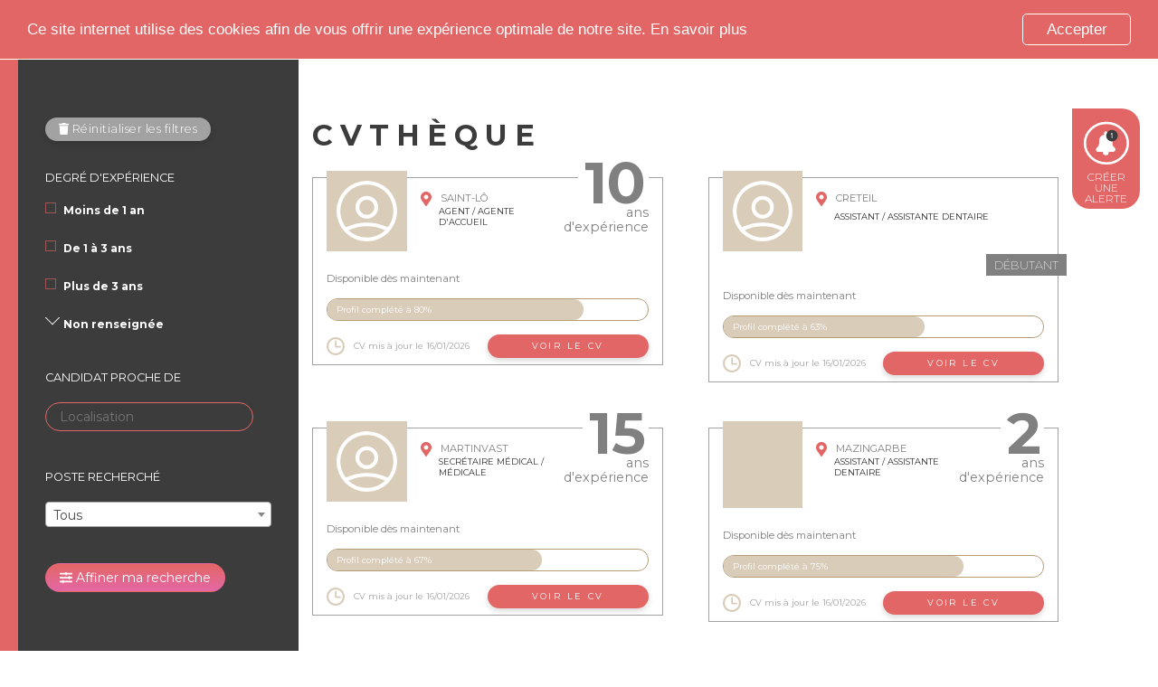

--- FILE ---
content_type: text/html; charset=UTF-8
request_url: https://www.dentalemploi.com/cvtheque?page=6
body_size: 16463
content:
<!doctype html>
<!--[if lt IE 7]>      <html class="no-js lt-ie9 lt-ie8 lt-ie7" lang="fr"> <![endif]-->
<!--[if IE 7]>         <html class="no-js lt-ie9 lt-ie8" lang="fr"> <![endif]-->
<!--[if IE 8]>         <html class="no-js lt-ie9" lang="fr"> <![endif]-->
<!--[if gt IE 8]><!--><html class="no-js" lang="fr"><!--<![endif]-->
<head>
    <meta charset="utf-8">
    <meta http-equiv="X-UA-Compatible" content="IE=edge,chrome=1">
    
        <title>CVthèque</title>
    
    <meta name="description" content="">
    <meta name="title" content="">
    <meta name="author" content="">
    <meta name="viewport" content="width=device-width, initial-scale=1.0">

    <meta name="keywords" content="" />
    
        
    <link rel="icon" type="image/png" href="https://www.dentalemploi.com/themes/starter/assets/images/favicon/apple-icon-60x60.png" />
    <link rel="apple-touch-icon" href="apple-touch-icon.png">
    
    <link rel="apple-touch-icon" sizes="57x57" href="https://www.dentalemploi.com/themes/starter/assets/images/favicon/apple-icon-57x57.png">
    <link rel="apple-touch-icon" sizes="60x60" href="https://www.dentalemploi.com/themes/starter/assets/images/favicon/apple-icon-60x60.png">
    <link rel="apple-touch-icon" sizes="72x72" href="https://www.dentalemploi.com/themes/starter/assets/images/favicon/apple-icon-72x72.png">
    <link rel="apple-touch-icon" sizes="76x76" href="https://www.dentalemploi.com/themes/starter/assets/images/favicon/apple-icon-76x76.png">
    <link rel="apple-touch-icon" sizes="114x114" href="https://www.dentalemploi.com/themes/starter/assets/images/favicon/apple-icon-114x114.png">
    <link rel="apple-touch-icon" sizes="120x120" href="https://www.dentalemploi.com/themes/starter/assets/images/favicon/apple-icon-120x120.png">
    <link rel="apple-touch-icon" sizes="144x144" href="https://www.dentalemploi.com/themes/starter/assets/images/favicon/apple-icon-144x144.png">
    <link rel="apple-touch-icon" sizes="152x152" href="https://www.dentalemploi.com/themes/starter/assets/images/favicon/apple-icon-152x152.png">
    <link rel="apple-touch-icon" sizes="180x180" href="https://www.dentalemploi.com/themes/starter/assets/images/favicon/apple-icon-180x180.png">
    <link rel="icon" type="image/png" sizes="192x192"  href="https://www.dentalemploi.com/themes/starter/assets/images/favicon/android-icon-192x192.png">
    <link rel="icon" type="image/png" sizes="32x32" href="https://www.dentalemploi.com/themes/starter/assets/images/favicon/favicon-32x32.png">
    <link rel="icon" type="image/png" sizes="96x96" href="https://www.dentalemploi.com/themes/starter/assets/images/favicon/favicon-96x96.png">
    <link rel="icon" type="image/png" sizes="16x16" href="https://www.dentalemploi.com/themes/starter/assets/images/favicon/favicon-16x16.png">
    <link rel="icon" href="/favicon.ico" type="image/x-icon">
    <link rel="manifest" href="https://www.dentalemploi.com/themes/starter/assets/images/favicon/manifest.json">
    <meta name="msapplication-TileColor" content="#ffffff">
    <meta name="msapplication-TileImage" content="/ms-icon-144x144.png">
    <meta name="theme-color" content="#ffffff">
    
    <meta property="og:site_name" content="Dentalemploi" />
    <meta property="og:image" content="https://www.dentalemploi.com/themes/starter/assets/images/dentalemploi_rs.png" />

    
    <link href="https://www.dentalemploi.com/combine/f84ef45c2948a67aef3b428dd8439fdd-1767685605" rel="stylesheet">
    
        <!-- Google tag (gtag.js) -->
    <script async src="https://www.googletagmanager.com/gtag/js?id=G-37R67WWBMB"></script>
    <script>
        window.dataLayer = window.dataLayer || [];
        function gtag(){dataLayer.push(arguments);}
        gtag('js', new Date());
        gtag('config', 'G-37R67WWBMB');
    </script>
    <script type="text/javascript">
        (function() {
        window.__insp = window.__insp || [];
        __insp.push(['wid', 1733535672]);
        var ldinsp = function(){
        if(typeof window.__inspld != "undefined") return; window.__inspld = 1; var insp = document.createElement('script'); insp.type = 'text/javascript'; insp.async = true; insp.id = "inspsync"; insp.src = ('https:' == document.location.protocol ? 'https' : 'http') + '://cdn.inspectlet.com/inspectlet.js?wid=1733535672&r=' + Math.floor(new Date().getTime()/3600000); var x = document.getElementsByTagName('script')[0]; x.parentNode.insertBefore(insp, x); };
        setTimeout(ldinsp, 0);
        })();
    </script>

    <script src="https://www.dentalemploi.com/combine/2be712f4a7d99b0767f69c42306a7601-1767685604"></script>
    
    <script type="text/javascript">window.$crisp=[];window.CRISP_WEBSITE_ID="f915fe2d-1490-47c4-a9c2-2c6838180af6";(function(){d=document;s=d.createElement("script");s.src="https://client.crisp.chat/l.js";s.async=1;d.getElementsByTagName("head")[0].appendChild(s);})();
    </script>
</head>

<body class="cvtheque ">
    <!--[if lt IE 8]>
        <p class="browserupgrade">You are using an <strong>outdated</strong> browser. Please <a href="http://browsehappy.com/">upgrade your browser</a> to improve your experience.</p>
    <![endif]-->

        
    <header id="header">
    <nav id="navbar-main" class="navprincipale">
    <div class="navbar-header">
        <button type="button" class="navbar-toggle collapsed" data-toggle="collapse" data-target="#navbar" aria-expanded="false" aria-controls="navbar">
            <span class="icon-bar"></span>
            <span class="icon-bar"></span>
            <span class="icon-bar"></span>
        </button>
    </div>

    <nav id="navbar" role="navigation" class="collapse navbar-collapse">
        <div class="navbar-collapse-content">
            <a href="https://www.dentalemploi.com" class="link-home">
                <img src="https://www.dentalemploi.com/themes/starter/assets/images/logo-icon-sticky.png" alt='logo Dentalemploi'>
            </a>
                        
            <div class="nav-candidate">
                                    <a href="https://www.dentalemploi.com/espace-candidat" class="link-candidat">
                        <svg id="Groupe_3082" data-name="Groupe 3082" xmlns="http://www.w3.org/2000/svg" viewBox="0 0 17.156 17.156" class="svg-icon-connexion">
  <defs/>
  <path id="Tracé_4401" data-name="Tracé 4401" d="M8.578 0a8.578 8.578 0 108.578 8.578A8.586 8.586 0 008.578 0zm0 1.072a7.492 7.492 0 015.934 12.083 13.862 13.862 0 00-11.869 0A7.492 7.492 0 018.578 1.072zM3.394 14a12.775 12.775 0 0110.364 0 7.476 7.476 0 01-10.364 0z" fill="#fff"/>
  <path id="Tracé_4402" data-name="Tracé 4402" d="M163.217 134.434a3.217 3.217 0 10-3.217-3.217 3.222 3.222 0 003.217 3.217zm0-5.361a2.145 2.145 0 11-2.145 2.145 2.147 2.147 0 012.145-2.146z" transform="translate(-154.639 -123.711)" fill="#fff"/>
</svg>                        Espace candidat
                    </a>
                                
                <a href="https://www.dentalemploi.com/offres-emploi-dentaire">Offres d'emploi</a>
                <a href="https://www.dentalemploi.com/les-recruteurs">Les recruteurs</a>
                            </div>
            
            <div class="nav-recruiter">
                                    <a href="https://www.dentalemploi.com/espace-recruteur" class="link-recruiter">Espace recruteur</a>
                    <a href="https://www.dentalemploi.com/tarifs" class="">Tarifs</a>
                                
                
                <a href="https://www.dentalemploi.com/cvtheque">CVthèque</a>
            </div>
            
                        
        </div>
    </nav>
</nav></header>

    
    <div class="content_page content_partial-page">
        <div class="cvtheque_wpr">
    <div class="cvtheque_contain">
            
        <div class="cvtheque_filtres pt">
            
                        <form method="POST" action="https://www.dentalemploi.com/cvtheque" accept-charset="UTF-8"><input name="_handler" type="hidden" value="onFilterCv"><input name="_session_key" type="hidden" value="fIk3RJ0hY6VR9cXJunDbEiPq8J446M9ALIFgtoV4"><input name="_token" type="hidden" value="dZXSszD0XHU1pvuFeyq5actAGOFtuLV7OOCvOd4s">
                <div id="cvtheque_filtres" style="display: block"}>
                    <a href="https://www.dentalemploi.com/cvtheque" class="btn -gris">
                        <i class="fas fa-trash"></i>
                        Réinitialiser les filtres
                    </a>
                
                    <div class="bloc_search_wpr_contain_filtres_item">
                        <span class="bloc_search_wpr_contain_title">Degré d'expérience</span>
                        
                        <input type="radio" id="experience_year_1" name="experience_year" value="1" class="check_de" >
                        <label for="experience_year_1">Moins de 1 an</label>
                        <br>
                        <input type="radio" id="experience_year_2" name="experience_year" value="2" class="check_de" >
                        <label for="experience_year_2">De 1 à 3 ans</label>
                        <br>
                        <input type="radio" id="experience_year_3" name="experience_year" value="3" class="check_de" >
                        <label for="experience_year_3">Plus de 3 ans</label>
                        <br>
                        <input type="radio" id="experience_year" name="experience_year" value="0" class="check_de" checked>
                        <label for="experience_year">Non renseignée</label>
                    </div>
                    
                    <div class="bloc_search_wpr_contain_filtres_item">
                        <span class="bloc_search_wpr_contain_title">Candidat proche de</span>
                    
                        <input type="text" class="localisation_input" name="address" value="" placeholder="Localisation" id="search-address">
    			        <input type="hidden" name="city" id="search-city" value=""/>
                    </div>
                    
                    <div class="bloc_search_wpr_contain_filtres_item">
                        <span class="bloc_search_wpr_contain_title">Poste recherché</span>
                        
                        <select id="metier" name="metier" class="select-autocomplete">
                            <option value="0"/>Tous</option>
                                                            <option value="10271" >
                                    Adjoint / Adjointe au directeur administratif et financier / à la directrice administrative et financière
                                </option>
                                                            <option value="38825" >
                                    Adjoint / Adjointe au responsable des services généraux
                                </option>
                                                            <option value="10364" >
                                    Agent / Agente comptable d&#039;établissement public à caractère scientifique, culturel et professionnel -EPSCP-
                                </option>
                                                            <option value="10372" >
                                    Agent / Agente d&#039;accueil
                                </option>
                                                            <option value="10688" >
                                    Agent / Agente d&#039;entretien/propreté de locaux
                                </option>
                                                            <option value="10395" >
                                    Agent / Agente de bio nettoyage hospitalier
                                </option>
                                                            <option value="10463" >
                                    Agent / Agente de gestion comptable
                                </option>
                                                            <option value="10574" >
                                    Agent / Agente de propreté hospitalière
                                </option>
                                                            <option value="10611" >
                                    Agent / Agente de stérilisation de service hospitalier
                                </option>
                                                            <option value="200083" >
                                    Agent / Agente des Cabinets en Imagerie Médicale
                                </option>
                                                            <option value="10694" >
                                    Agent / Agente des Cabinets en Imagerie Médicale - ACIM -
                                </option>
                                                            <option value="10698" >
                                    Agent / Agente des services hospitaliers
                                </option>
                                                            <option value="200093" >
                                    Agent / agente tiers payant
                                </option>
                                                            <option value="200088" >
                                    Agent commercial / Agente commerciale
                                </option>
                                                            <option value="10741" >
                                    Agent hospitalier / Agente hospitalière
                                </option>
                                                            <option value="10830" >
                                    Aide de radiologie
                                </option>
                                                            <option value="10842" >
                                    Aide dentaire
                                </option>
                                                            <option value="10852" >
                                    Aide manipulateur / manipulatrice en radiologie
                                </option>
                                                            <option value="10871" >
                                    Aide-comptable
                                </option>
                                                            <option value="200063" >
                                    Aide-soignant / Aide-soignante
                                </option>
                                                            <option value="10937" >
                                    Analyste de gestion d&#039;entreprise
                                </option>
                                                            <option value="11213" >
                                    Assistant / Assistante comptable
                                </option>
                                                            <option value="11214" >
                                    Assistant / Assistante comptable et budgétaire
                                </option>
                                                            <option value="200068" >
                                    Assistant / Assistante de communication
                                </option>
                                                            <option value="11227" >
                                    Assistant / Assistante de direction
                                </option>
                                                            <option value="200076" >
                                    Assistant / Assistante de direction bilingue
                                </option>
                                                            <option value="200070" >
                                    Assistant / Assistante de direction trilingue
                                </option>
                                                            <option value="200064" >
                                    Assistant / Assistante de gestion administrative
                                </option>
                                                            <option value="11232" >
                                    Assistant / Assistante de gestion d&#039;entreprise
                                </option>
                                                            <option value="11234" >
                                    Assistant / Assistante de gestion en comptabilité
                                </option>
                                                            <option value="200065" >
                                    Assistant / Assistante de manager
                                </option>
                                                            <option value="11265" >
                                    Assistant / Assistante dentaire
                                </option>
                                                            <option value="200108" >
                                    Assistant / Assistante dentaire en orthodontie
                                </option>
                                                            <option value="200102" >
                                    Assistant / Assistante dentaire itinérant(e)
                                </option>
                                                            <option value="200101" >
                                    Assistant / Assistante dentaire référent(e)
                                </option>
                                                            <option value="11281" >
                                    Assistant / Assistante en cabinet médical
                                </option>
                                                            <option value="11309" >
                                    Assistant / Assistante médico-technique
                                </option>
                                                            <option value="11317" >
                                    Assistant / Assistante paie
                                </option>
                                                            <option value="11183" >
                                    Assistant administratif / Assistante administrative
                                </option>
                                                            <option value="11187" >
                                    Assistant administratif / Assistante administrative et comptable
                                </option>
                                                            <option value="200067" >
                                    Assistant administratif et commercial / Assistante administrative et commerciale
                                </option>
                                                            <option value="200072" >
                                    Assistant commercial / Assistante commerciale
                                </option>
                                                            <option value="38904" >
                                    Assistant médico-administratif / Assistante médico-administrative
                                </option>
                                                            <option value="38451" >
                                    Assistant technique installateur / Assistante technique installatrice de matériel médical
                                </option>
                                                            <option value="11367" >
                                    Attaché / Attachée à l&#039;information médicale
                                </option>
                                                            <option value="200104" >
                                    Attaché commercial / Attachée commerciale en clientèle d&#039;entreprises
                                </option>
                                                            <option value="200089" >
                                    Attaché commercial / Attachée commerciale en fournitures industrielles auprès des entreprises
                                </option>
                                                            <option value="200090" >
                                    Attaché commercial / Attachée commerciale en matériaux industriels auprès des entreprises
                                </option>
                                                            <option value="11409" >
                                    Auditeur / Auditrice de gestion d&#039;entreprise
                                </option>
                                                            <option value="38882" >
                                    Auxiliaire en prothèse dentaire
                                </option>
                                                            <option value="11743" >
                                    Chargé / Chargée d&#039;accueil
                                </option>
                                                            <option value="200079" >
                                    Chargé / Chargée de communication
                                </option>
                                                            <option value="200092" >
                                    Chargé / Chargée de recouvrement de créances
                                </option>
                                                            <option value="11863" >
                                    Chargé / Chargée de recrutement
                                </option>
                                                            <option value="11943" >
                                    Chargé / Chargée du service administratif et financier
                                </option>
                                                            <option value="12180" >
                                    Chef de laboratoire en prothèse dentaire
                                </option>
                                                            <option value="200111" >
                                    Chef de produit
                                </option>
                                                            <option value="12345" >
                                    Chef de service de gestion des ressources financières
                                </option>
                                                            <option value="12497" >
                                    Chef des services administratifs et financiers
                                </option>
                                                            <option value="200098" >
                                    Chirurgien buccal et maxillo-facial / Chirurgienne buccale et maxillo-faciale
                                </option>
                                                            <option value="12626" >
                                    Chirurgien-dentiste / Chirurgienne-dentiste
                                </option>
                                                            <option value="12627" >
                                    Chirurgien-dentiste / Chirurgienne-dentiste conseil
                                </option>
                                                            <option value="12628" >
                                    Chirurgien-dentiste / Chirurgienne-dentiste des armées
                                </option>
                                                            <option value="200100" >
                                    Chirurgien-dentiste pédiatrique / Chirurgienne-dentiste pédiatrique
                                </option>
                                                            <option value="12747" >
                                    Commercial / Commerciale en services auprès des entreprises
                                </option>
                                                            <option value="200081" >
                                    Commercial / Commerciale sédentaire
                                </option>
                                                            <option value="12786" >
                                    Comptable
                                </option>
                                                            <option value="12790" >
                                    Comptable d&#039;entreprise
                                </option>
                                                            <option value="200066" >
                                    Conseiller / Conseillère en formation
                                </option>
                                                            <option value="13426" >
                                    Conseiller / Conseillère en gestion
                                </option>
                                                            <option value="13434" >
                                    Conseiller / Conseillère en information médicale
                                </option>
                                                            <option value="13435" >
                                    Conseiller / Conseillère en information pharmaceutique
                                </option>
                                                            <option value="200107" >
                                    Conseiller commercial / Conseillère commerciale sédentaire
                                </option>
                                                            <option value="200109" >
                                    Coordinateur / Coordinatrice de soins dentaires
                                </option>
                                                            <option value="200110" >
                                    Coordinateur / Coordinatrice de soins en orthodontie
                                </option>
                                                            <option value="200077" >
                                    Coordonnateur général / Coordonnatrice générale des soins
                                </option>
                                                            <option value="13929" >
                                    Délégué / Déléguée à l&#039;information médicale
                                </option>
                                                            <option value="13937" >
                                    Délégué / Déléguée dentaire
                                </option>
                                                            <option value="200069" >
                                    Délégué commercial / Déléguée commerciale en services auprès des entreprises
                                </option>
                                                            <option value="200087" >
                                    Délégué commercial / Déléguée commerciale sédentaire
                                </option>
                                                            <option value="13938" >
                                    Délégué médical / Déléguée médicale
                                </option>
                                                            <option value="13939" >
                                    Délégué médical hospitalier / Déléguée médicale hospitalière
                                </option>
                                                            <option value="13961" >
                                    Dentiste conseil
                                </option>
                                                            <option value="14346" >
                                    Directeur / Directrice d&#039;école paramédicale
                                </option>
                                                            <option value="14401" >
                                    Directeur / Directrice d&#039;établissement privé de santé
                                </option>
                                                            <option value="14423" >
                                    Directeur / Directrice d&#039;Institut de formation des cadres de la santé
                                </option>
                                                            <option value="200096" >
                                    Directeur / Directrice de centre dentaire
                                </option>
                                                            <option value="14229" >
                                    Directeur / Directrice de centre hospitalier
                                </option>
                                                            <option value="14230" >
                                    Directeur / Directrice de centre hospitalier régional
                                </option>
                                                            <option value="14231" >
                                    Directeur / Directrice de centre hospitalier spécialisé
                                </option>
                                                            <option value="14232" >
                                    Directeur / Directrice de Centre Hospitalier Universitaire -CHU-
                                </option>
                                                            <option value="14240" >
                                    Directeur / Directrice de clinique
                                </option>
                                                            <option value="14303" >
                                    Directeur / Directrice de polyclinique
                                </option>
                                                            <option value="140969" >
                                    Directeur adjoint / Directrice adjointe d&#039;établissement médicosocial
                                </option>
                                                            <option value="14175" >
                                    Directeur adjoint / Directrice adjointe de centre hospitalier
                                </option>
                                                            <option value="14176" >
                                    Directeur adjoint / Directrice adjointe de centre hospitalier régional
                                </option>
                                                            <option value="14177" >
                                    Directeur adjoint / Directrice adjointe de centre hospitalier spécialisé
                                </option>
                                                            <option value="200084" >
                                    Directeur administratif / Directrice administrative
                                </option>
                                                            <option value="200074" >
                                    Directeur commercial / Directrice commerciale
                                </option>
                                                            <option value="14449" >
                                    Directeur général / Directrice générale d&#039;établissement public
                                </option>
                                                            <option value="14446" >
                                    Directeur général adjoint / Directrice générale adjointe d&#039;établissement public
                                </option>
                                                            <option value="14754" >
                                    Employé / Employée d&#039;accueil
                                </option>
                                                            <option value="200112" >
                                    Endodontiste
                                </option>
                                                            <option value="15128" >
                                    Formateur consultant / Formatrice consultante
                                </option>
                                                            <option value="15316" >
                                    Gestionnaire administratif / administrative ressources humaines
                                </option>
                                                            <option value="200095" >
                                    Gestionnaire de prestations santé
                                </option>
                                                            <option value="15477" >
                                    Hôte / Hôtesse
                                </option>
                                                            <option value="15480" >
                                    Hôte / Hôtesse d&#039;accueil
                                </option>
                                                            <option value="15481" >
                                    Hôte / Hôtesse d&#039;accueil bilingue
                                </option>
                                                            <option value="15483" >
                                    Hôte / Hôtesse d&#039;accueil standardiste
                                </option>
                                                            <option value="15484" >
                                    Hôte / Hôtesse d&#039;accueil standardiste bilingue
                                </option>
                                                            <option value="200062" >
                                    Hygiéniste dentaire
                                </option>
                                                            <option value="200103" >
                                    Implantologue
                                </option>
                                                            <option value="200059" >
                                    Infirmier / Infirmière aide opératoire
                                </option>
                                                            <option value="200082" >
                                    Infirmier / Infirmière de bloc opératoire instrumentiste
                                </option>
                                                            <option value="15552" >
                                    Infirmier / Infirmière hygiéniste
                                </option>
                                                            <option value="200080" >
                                    Ingénieur commercial / Ingénieure commerciale
                                </option>
                                                            <option value="200075" >
                                    Ingénieur technico-commercial / Ingénieure technico-commerciale
                                </option>
                                                            <option value="16344" >
                                    Manipulateur / Manipulatrice en imagerie médicale
                                </option>
                                                            <option value="16345" >
                                    Manipulateur / Manipulatrice en radiologie
                                </option>
                                                            <option value="16695" >
                                    Modeleur / Modeleuse en prothèse dentaire
                                </option>
                                                            <option value="38862" >
                                    Office manager
                                </option>
                                                            <option value="17210" >
                                    Opérateur / Opératrice en prothèse dentaire
                                </option>
                                                            <option value="17366" >
                                    Orthodontiste
                                </option>
                                                            <option value="200113" >
                                    Parodontiste
                                </option>
                                                            <option value="17830" >
                                    Plâtrier-bourreur / Plâtrière-bourreuse en prothèse dentaire
                                </option>
                                                            <option value="17832" >
                                    Plâtrier-polisseur / Plâtrière-polisseuse en prothèse dentaire
                                </option>
                                                            <option value="200086" >
                                    Plâtrier-polisseur/Plâtrière-polisseuse en prothèse dentaire
                                </option>
                                                            <option value="18210" >
                                    Prothésiste dentaire
                                </option>
                                                            <option value="200060" >
                                    Prothésiste dentaire CFAO
                                </option>
                                                            <option value="200114" >
                                    Prothésiste dentaire conseil
                                </option>
                                                            <option value="200061" >
                                    Prothésiste dentaire en adjointe
                                </option>
                                                            <option value="200078" >
                                    Prothésiste dentaire en conjointe
                                </option>
                                                            <option value="18211" >
                                    Prothésiste en orthodontie
                                </option>
                                                            <option value="18272" >
                                    Radiologue
                                </option>
                                                            <option value="200105" >
                                    Responsable commercial / commerciale
                                </option>
                                                            <option value="18956" >
                                    Responsable d&#039;établissement de santé
                                </option>
                                                            <option value="18958" >
                                    Responsable d&#039;établissement médico-professionnel
                                </option>
                                                            <option value="200097" >
                                    Responsable de centre dentaire
                                </option>
                                                            <option value="200085" >
                                    Responsable formation
                                </option>
                                                            <option value="200106" >
                                    Responsable marketing
                                </option>
                                                            <option value="200091" >
                                    Responsable marketing digital
                                </option>
                                                            <option value="200094" >
                                    Responsable tiers payant
                                </option>
                                                            <option value="19364" >
                                    Secrétaire
                                </option>
                                                            <option value="19365" >
                                    Secrétaire administratif / administrative
                                </option>
                                                            <option value="19367" >
                                    Secrétaire bilingue
                                </option>
                                                            <option value="19369" >
                                    Secrétaire commercial / commerciale
                                </option>
                                                            <option value="200071" >
                                    Secrétaire comptable
                                </option>
                                                            <option value="19397" >
                                    Secrétaire médical / médicale
                                </option>
                                                            <option value="19399" >
                                    Secrétaire médicosocial / médicosociale
                                </option>
                                                            <option value="19400" >
                                    Secrétaire polyvalent / polyvalente
                                </option>
                                                            <option value="200073" >
                                    Secrétaire trilingue
                                </option>
                                                            <option value="19518" >
                                    Standardiste
                                </option>
                                                            <option value="19519" >
                                    Standardiste bilingue
                                </option>
                                                            <option value="200099" >
                                    Stomatologue
                                </option>
                                                            <option value="19720" >
                                    Technicien / Technicienne de biologie médicale
                                </option>
                                                            <option value="38883" >
                                    Technicien / Technicienne de fabrication matériel dentaire
                                </option>
                                                            <option value="38903" >
                                    Technicien / Technicienne de l&#039;information médicale - TIM
                                </option>
                                                            <option value="19799" >
                                    Technicien / Technicienne de laboratoire dentaire
                                </option>
                                                            <option value="19800" >
                                    Technicien / Technicienne de laboratoire dentaire orthopédie dento-faciale
                                </option>
                                                            <option value="20074" >
                                    Technicien / Technicienne en imagerie médicale
                                </option>
                                                            <option value="20075" >
                                    Technicien / Technicienne en imagerie médicale et radiologie thérapeutique
                                </option>
                                                            <option value="20107" >
                                    Technicien / Technicienne en prothèse dentaire
                                </option>
                                                            <option value="20110" >
                                    Technicien / Technicienne en radiologie
                                </option>
                                                            <option value="19648" >
                                    Technicien administratif et social / Technicienne administrative et sociale
                                </option>
                                                            <option value="20304" >
                                    Télésecrétaire
                                </option>
                                                            <option value="140904" >
                                    Télésecrétaire médical / médicale
                                </option>
                                                            <option value="20706" >
                                    Visiteur / Visiteuse pharmaceutique
                                </option>
                                                            <option value="20704" >
                                    Visiteur médical / Visiteuse médicale
                                </option>
                                                            <option value="20705" >
                                    Visiteur médical hospitalier / Visiteuse médicale hospitalière
                                </option>
                                                    </select>
                    </div>
                    
        
    				<input type="hidden" name="page" value="1">
    				
    				<button id="filter-research" type="submit" class="btn degrade-rose">
    					<i class="fas fa-sliders-h"></i>                        Affiner ma recherche
    				</button>
                </div>
            </form>
        </div>
        
        <div id="cvtheque_list" class="cvtheque_list pt">            
            <h1>CVthèque</h1>

            <div class="cvtheque_item">
            <div class="cvtheque_item_infos_top">
                <div class="cvtheque_item_thumbnail square ">
                                            <div class="square_content">
                            <svg id="Groupe_3082" data-name="Groupe 3082" xmlns="http://www.w3.org/2000/svg" viewBox="0 0 17.156 17.156">
  <defs/>
  <path id="Tracé_4401" data-name="Tracé 4401" d="M8.578 0a8.578 8.578 0 108.578 8.578A8.586 8.586 0 008.578 0zm0 1.072a7.492 7.492 0 015.934 12.083 13.862 13.862 0 00-11.869 0A7.492 7.492 0 018.578 1.072zM3.394 14a12.775 12.775 0 0110.364 0 7.476 7.476 0 01-10.364 0z" fill="#fff"/>
  <path id="Tracé_4402" data-name="Tracé 4402" d="M163.217 134.434a3.217 3.217 0 10-3.217-3.217 3.222 3.222 0 003.217 3.217zm0-5.361a2.145 2.145 0 11-2.145 2.145 2.147 2.147 0 012.145-2.146z" transform="translate(-154.639 -123.711)" fill="#fff"/>
</svg>                        </div>
                                    </div>
                
                <div class="cvtheque_item_infos  ">
                     
                        <span class="cvtheque_item_localisation">
                            <i class="fas fa-map-marker-alt"></i> SAINT-LÔ
                        </span>
                                        
                    <span class="cvtheque_item_metier">Agent / Agente d&#039;accueil</span>
                </div>
                
                 
                    <div class="cvtheque_item_experience">
                        <span class="cvtheque_item_experience_annee"><strong>10</strong>
                        ans d'expérience</span>
                    </div>
                            </div>
            
                        
             
                <span class="cvtheque_item_disponibilite">
                                            
                            Disponible dès maintenant                            
                                    </span>
                        
            <div class="cvtheque_item_completion" data-value="80" data-id="29751">
                <div class="cvtheque_item_completion_contain" id="completion_29751"></div>

                <span>Profil complété à 80%</span>
            </div>
    
            <div class="cvtheque_item_footer">
                <span class="cvtheque_item_maj">
                                            CV mis à jour le 16/01/2026
                                    </span>                    
                                        
                                    <a href="#" class="btn -rouge" data-toggle="modal" data-target="#creeruncompte">Voir le CV </a>
                                
            </div>
        </div>
               
            <div class="cvtheque_item">
            <div class="cvtheque_item_infos_top">
                <div class="cvtheque_item_thumbnail square ">
                                            <div class="square_content">
                            <svg id="Groupe_3082" data-name="Groupe 3082" xmlns="http://www.w3.org/2000/svg" viewBox="0 0 17.156 17.156">
  <defs/>
  <path id="Tracé_4401" data-name="Tracé 4401" d="M8.578 0a8.578 8.578 0 108.578 8.578A8.586 8.586 0 008.578 0zm0 1.072a7.492 7.492 0 015.934 12.083 13.862 13.862 0 00-11.869 0A7.492 7.492 0 018.578 1.072zM3.394 14a12.775 12.775 0 0110.364 0 7.476 7.476 0 01-10.364 0z" fill="#fff"/>
  <path id="Tracé_4402" data-name="Tracé 4402" d="M163.217 134.434a3.217 3.217 0 10-3.217-3.217 3.222 3.222 0 003.217 3.217zm0-5.361a2.145 2.145 0 11-2.145 2.145 2.147 2.147 0 012.145-2.146z" transform="translate(-154.639 -123.711)" fill="#fff"/>
</svg>                        </div>
                                    </div>
                
                <div class="cvtheque_item_infos -full">
                     
                        <span class="cvtheque_item_localisation">
                            <i class="fas fa-map-marker-alt"></i> CRETEIL
                        </span>
                                        
                    <span class="cvtheque_item_metier">Assistant / Assistante dentaire</span>
                </div>
                
                            </div>
            
                            
                <span class="-debutant">Débutant</span>
                        
             
                <span class="cvtheque_item_disponibilite">
                                            
                            Disponible dès maintenant                            
                                    </span>
                        
            <div class="cvtheque_item_completion" data-value="63" data-id="29750">
                <div class="cvtheque_item_completion_contain" id="completion_29750"></div>

                <span>Profil complété à 63%</span>
            </div>
    
            <div class="cvtheque_item_footer">
                <span class="cvtheque_item_maj">
                                            CV mis à jour le 16/01/2026
                                    </span>                    
                                        
                                    <a href="#" class="btn -rouge" data-toggle="modal" data-target="#creeruncompte">Voir le CV </a>
                                
            </div>
        </div>
               
            <div class="cvtheque_item">
            <div class="cvtheque_item_infos_top">
                <div class="cvtheque_item_thumbnail square ">
                                            <div class="square_content">
                            <svg id="Groupe_3082" data-name="Groupe 3082" xmlns="http://www.w3.org/2000/svg" viewBox="0 0 17.156 17.156">
  <defs/>
  <path id="Tracé_4401" data-name="Tracé 4401" d="M8.578 0a8.578 8.578 0 108.578 8.578A8.586 8.586 0 008.578 0zm0 1.072a7.492 7.492 0 015.934 12.083 13.862 13.862 0 00-11.869 0A7.492 7.492 0 018.578 1.072zM3.394 14a12.775 12.775 0 0110.364 0 7.476 7.476 0 01-10.364 0z" fill="#fff"/>
  <path id="Tracé_4402" data-name="Tracé 4402" d="M163.217 134.434a3.217 3.217 0 10-3.217-3.217 3.222 3.222 0 003.217 3.217zm0-5.361a2.145 2.145 0 11-2.145 2.145 2.147 2.147 0 012.145-2.146z" transform="translate(-154.639 -123.711)" fill="#fff"/>
</svg>                        </div>
                                    </div>
                
                <div class="cvtheque_item_infos  ">
                     
                        <span class="cvtheque_item_localisation">
                            <i class="fas fa-map-marker-alt"></i> MARTINVAST
                        </span>
                                        
                    <span class="cvtheque_item_metier">Secrétaire médical / médicale</span>
                </div>
                
                 
                    <div class="cvtheque_item_experience">
                        <span class="cvtheque_item_experience_annee"><strong>15</strong>
                        ans d'expérience</span>
                    </div>
                            </div>
            
                        
             
                <span class="cvtheque_item_disponibilite">
                                            
                            Disponible dès maintenant                            
                                    </span>
                        
            <div class="cvtheque_item_completion" data-value="67" data-id="29749">
                <div class="cvtheque_item_completion_contain" id="completion_29749"></div>

                <span>Profil complété à 67%</span>
            </div>
    
            <div class="cvtheque_item_footer">
                <span class="cvtheque_item_maj">
                                            CV mis à jour le 16/01/2026
                                    </span>                    
                                        
                                    <a href="#" class="btn -rouge" data-toggle="modal" data-target="#creeruncompte">Voir le CV </a>
                                
            </div>
        </div>
               
            <div class="cvtheque_item">
            <div class="cvtheque_item_infos_top">
                <div class="cvtheque_item_thumbnail square -img">
                                            <div style="background-image: url('https://www.dentalemploi.com/storage/app/uploads/public/696/a0a/236/696a0a23638da682893387.jpeg')" class="square_content"></div>
                                    </div>
                
                <div class="cvtheque_item_infos  ">
                     
                        <span class="cvtheque_item_localisation">
                            <i class="fas fa-map-marker-alt"></i> MAZINGARBE
                        </span>
                                        
                    <span class="cvtheque_item_metier">Assistant / Assistante dentaire</span>
                </div>
                
                 
                    <div class="cvtheque_item_experience">
                        <span class="cvtheque_item_experience_annee"><strong>2</strong>
                        ans d'expérience</span>
                    </div>
                            </div>
            
                        
             
                <span class="cvtheque_item_disponibilite">
                                            
                            Disponible dès maintenant                            
                                    </span>
                        
            <div class="cvtheque_item_completion" data-value="75" data-id="29748">
                <div class="cvtheque_item_completion_contain" id="completion_29748"></div>

                <span>Profil complété à 75%</span>
            </div>
    
            <div class="cvtheque_item_footer">
                <span class="cvtheque_item_maj">
                                            CV mis à jour le 16/01/2026
                                    </span>                    
                                        
                                    <a href="#" class="btn -rouge" data-toggle="modal" data-target="#creeruncompte">Voir le CV </a>
                                
            </div>
        </div>
               
            <div class="cvtheque_item">
            <div class="cvtheque_item_infos_top">
                <div class="cvtheque_item_thumbnail square ">
                                            <div class="square_content">
                            <svg id="Groupe_3082" data-name="Groupe 3082" xmlns="http://www.w3.org/2000/svg" viewBox="0 0 17.156 17.156">
  <defs/>
  <path id="Tracé_4401" data-name="Tracé 4401" d="M8.578 0a8.578 8.578 0 108.578 8.578A8.586 8.586 0 008.578 0zm0 1.072a7.492 7.492 0 015.934 12.083 13.862 13.862 0 00-11.869 0A7.492 7.492 0 018.578 1.072zM3.394 14a12.775 12.775 0 0110.364 0 7.476 7.476 0 01-10.364 0z" fill="#fff"/>
  <path id="Tracé_4402" data-name="Tracé 4402" d="M163.217 134.434a3.217 3.217 0 10-3.217-3.217 3.222 3.222 0 003.217 3.217zm0-5.361a2.145 2.145 0 11-2.145 2.145 2.147 2.147 0 012.145-2.146z" transform="translate(-154.639 -123.711)" fill="#fff"/>
</svg>                        </div>
                                    </div>
                
                <div class="cvtheque_item_infos -full">
                     
                        <span class="cvtheque_item_localisation">
                            <i class="fas fa-map-marker-alt"></i> CHERBOURG EN COTENTIN
                        </span>
                                        
                    <span class="cvtheque_item_metier">Assistant / Assistante de gestion administrative</span>
                </div>
                
                            </div>
            
                            
                <span class="-debutant">Débutant</span>
                        
             
                <span class="cvtheque_item_disponibilite">
                                            
                            Disponible dès maintenant                            
                                    </span>
                        
            <div class="cvtheque_item_completion" data-value="67" data-id="29745">
                <div class="cvtheque_item_completion_contain" id="completion_29745"></div>

                <span>Profil complété à 67%</span>
            </div>
    
            <div class="cvtheque_item_footer">
                <span class="cvtheque_item_maj">
                                            CV mis à jour le 16/01/2026
                                    </span>                    
                                        
                                    <a href="#" class="btn -rouge" data-toggle="modal" data-target="#creeruncompte">Voir le CV </a>
                                
            </div>
        </div>
               
            <div class="cvtheque_item">
            <div class="cvtheque_item_infos_top">
                <div class="cvtheque_item_thumbnail square ">
                                            <div class="square_content">
                            <svg id="Groupe_3082" data-name="Groupe 3082" xmlns="http://www.w3.org/2000/svg" viewBox="0 0 17.156 17.156">
  <defs/>
  <path id="Tracé_4401" data-name="Tracé 4401" d="M8.578 0a8.578 8.578 0 108.578 8.578A8.586 8.586 0 008.578 0zm0 1.072a7.492 7.492 0 015.934 12.083 13.862 13.862 0 00-11.869 0A7.492 7.492 0 018.578 1.072zM3.394 14a12.775 12.775 0 0110.364 0 7.476 7.476 0 01-10.364 0z" fill="#fff"/>
  <path id="Tracé_4402" data-name="Tracé 4402" d="M163.217 134.434a3.217 3.217 0 10-3.217-3.217 3.222 3.222 0 003.217 3.217zm0-5.361a2.145 2.145 0 11-2.145 2.145 2.147 2.147 0 012.145-2.146z" transform="translate(-154.639 -123.711)" fill="#fff"/>
</svg>                        </div>
                                    </div>
                
                <div class="cvtheque_item_infos -full">
                     
                        <span class="cvtheque_item_localisation">
                            <i class="fas fa-map-marker-alt"></i> TEURTHEVILLE HAGUE
                        </span>
                                        
                    <span class="cvtheque_item_metier">Assistant administratif / Assistante administrative</span>
                </div>
                
                            </div>
            
                            
                <span class="-debutant">Débutant</span>
                        
             
                <span class="cvtheque_item_disponibilite">
                                            
                            Disponible dès maintenant                            
                                    </span>
                        
            <div class="cvtheque_item_completion" data-value="63" data-id="29744">
                <div class="cvtheque_item_completion_contain" id="completion_29744"></div>

                <span>Profil complété à 63%</span>
            </div>
    
            <div class="cvtheque_item_footer">
                <span class="cvtheque_item_maj">
                                            CV mis à jour le 16/01/2026
                                    </span>                    
                                        
                                    <a href="#" class="btn -rouge" data-toggle="modal" data-target="#creeruncompte">Voir le CV </a>
                                
            </div>
        </div>
               
            <div class="cvtheque_item">
            <div class="cvtheque_item_infos_top">
                <div class="cvtheque_item_thumbnail square ">
                                            <div class="square_content">
                            <svg id="Groupe_3082" data-name="Groupe 3082" xmlns="http://www.w3.org/2000/svg" viewBox="0 0 17.156 17.156">
  <defs/>
  <path id="Tracé_4401" data-name="Tracé 4401" d="M8.578 0a8.578 8.578 0 108.578 8.578A8.586 8.586 0 008.578 0zm0 1.072a7.492 7.492 0 015.934 12.083 13.862 13.862 0 00-11.869 0A7.492 7.492 0 018.578 1.072zM3.394 14a12.775 12.775 0 0110.364 0 7.476 7.476 0 01-10.364 0z" fill="#fff"/>
  <path id="Tracé_4402" data-name="Tracé 4402" d="M163.217 134.434a3.217 3.217 0 10-3.217-3.217 3.222 3.222 0 003.217 3.217zm0-5.361a2.145 2.145 0 11-2.145 2.145 2.147 2.147 0 012.145-2.146z" transform="translate(-154.639 -123.711)" fill="#fff"/>
</svg>                        </div>
                                    </div>
                
                <div class="cvtheque_item_infos -full">
                     
                        <span class="cvtheque_item_localisation">
                            <i class="fas fa-map-marker-alt"></i> CHERBOURG-EN-COTENTIN
                        </span>
                                        
                    <span class="cvtheque_item_metier">Assistant / Assistante de gestion administrative</span>
                </div>
                
                            </div>
            
                            
                <span class="-debutant">Débutant</span>
                        
             
                <span class="cvtheque_item_disponibilite">
                                            
                            Disponible dès maintenant                            
                                    </span>
                        
            <div class="cvtheque_item_completion" data-value="67" data-id="29743">
                <div class="cvtheque_item_completion_contain" id="completion_29743"></div>

                <span>Profil complété à 67%</span>
            </div>
    
            <div class="cvtheque_item_footer">
                <span class="cvtheque_item_maj">
                                            CV mis à jour le 16/01/2026
                                    </span>                    
                                        
                                    <a href="#" class="btn -rouge" data-toggle="modal" data-target="#creeruncompte">Voir le CV </a>
                                
            </div>
        </div>
               
            <div class="cvtheque_item">
            <div class="cvtheque_item_infos_top">
                <div class="cvtheque_item_thumbnail square ">
                                            <div class="square_content">
                            <svg id="Groupe_3082" data-name="Groupe 3082" xmlns="http://www.w3.org/2000/svg" viewBox="0 0 17.156 17.156">
  <defs/>
  <path id="Tracé_4401" data-name="Tracé 4401" d="M8.578 0a8.578 8.578 0 108.578 8.578A8.586 8.586 0 008.578 0zm0 1.072a7.492 7.492 0 015.934 12.083 13.862 13.862 0 00-11.869 0A7.492 7.492 0 018.578 1.072zM3.394 14a12.775 12.775 0 0110.364 0 7.476 7.476 0 01-10.364 0z" fill="#fff"/>
  <path id="Tracé_4402" data-name="Tracé 4402" d="M163.217 134.434a3.217 3.217 0 10-3.217-3.217 3.222 3.222 0 003.217 3.217zm0-5.361a2.145 2.145 0 11-2.145 2.145 2.147 2.147 0 012.145-2.146z" transform="translate(-154.639 -123.711)" fill="#fff"/>
</svg>                        </div>
                                    </div>
                
                <div class="cvtheque_item_infos -full">
                     
                        <span class="cvtheque_item_localisation">
                            <i class="fas fa-map-marker-alt"></i> SIDEVILLE
                        </span>
                                        
                    <span class="cvtheque_item_metier">Agent / Agente d&#039;accueil</span>
                </div>
                
                            </div>
            
                            
                <span class="-debutant">Débutant</span>
                        
             
                <span class="cvtheque_item_disponibilite">
                                        
                            En poste mais à l'écoute du marché                    
                                    </span>
                        
            <div class="cvtheque_item_completion" data-value="75" data-id="29741">
                <div class="cvtheque_item_completion_contain" id="completion_29741"></div>

                <span>Profil complété à 75%</span>
            </div>
    
            <div class="cvtheque_item_footer">
                <span class="cvtheque_item_maj">
                                            CV mis à jour le 16/01/2026
                                    </span>                    
                                        
                                    <a href="#" class="btn -rouge" data-toggle="modal" data-target="#creeruncompte">Voir le CV </a>
                                
            </div>
        </div>
               
            <div class="cvtheque_item">
            <div class="cvtheque_item_infos_top">
                <div class="cvtheque_item_thumbnail square -img">
                                            <div style="background-image: url('https://www.dentalemploi.com/storage/app/uploads/public/696/9cb/963/6969cb96306b5183950781.jpeg')" class="square_content"></div>
                                    </div>
                
                <div class="cvtheque_item_infos  ">
                     
                        <span class="cvtheque_item_localisation">
                            <i class="fas fa-map-marker-alt"></i> CHERBOURG EN COTENTIN
                        </span>
                                        
                    <span class="cvtheque_item_metier">Conseiller commercial / Conseillère commerciale sédentaire</span>
                </div>
                
                 
                    <div class="cvtheque_item_experience">
                        <span class="cvtheque_item_experience_annee"><strong>1</strong>
                        an d'expérience</span>
                    </div>
                            </div>
            
                        
             
                <span class="cvtheque_item_disponibilite">
                                            
                            Disponible dès maintenant                            
                                    </span>
                        
            <div class="cvtheque_item_completion" data-value="71" data-id="29740">
                <div class="cvtheque_item_completion_contain" id="completion_29740"></div>

                <span>Profil complété à 71%</span>
            </div>
    
            <div class="cvtheque_item_footer">
                <span class="cvtheque_item_maj">
                                            CV mis à jour le 16/01/2026
                                    </span>                    
                                        
                                    <a href="#" class="btn -rouge" data-toggle="modal" data-target="#creeruncompte">Voir le CV </a>
                                
            </div>
        </div>
               
            <div class="cvtheque_item">
            <div class="cvtheque_item_infos_top">
                <div class="cvtheque_item_thumbnail square -img">
                                            <div style="background-image: url('https://www.dentalemploi.com/storage/app/uploads/public/696/966/4f7/6969664f72e3f011969152.jpeg')" class="square_content"></div>
                                    </div>
                
                <div class="cvtheque_item_infos -full">
                     
                        <span class="cvtheque_item_localisation">
                            <i class="fas fa-map-marker-alt"></i> ACQUEVILLE
                        </span>
                                        
                    <span class="cvtheque_item_metier">Secrétaire</span>
                </div>
                
                            </div>
            
                            
                <span class="-debutant">Débutant</span>
                        
             
                <span class="cvtheque_item_disponibilite">
                                            
                            Disponible dès maintenant                            
                                    </span>
                        
            <div class="cvtheque_item_completion" data-value="67" data-id="29739">
                <div class="cvtheque_item_completion_contain" id="completion_29739"></div>

                <span>Profil complété à 67%</span>
            </div>
    
            <div class="cvtheque_item_footer">
                <span class="cvtheque_item_maj">
                                            CV mis à jour le 15/01/2026
                                    </span>                    
                                        
                                    <a href="#" class="btn -rouge" data-toggle="modal" data-target="#creeruncompte">Voir le CV </a>
                                
            </div>
        </div>
               
            <div class="cvtheque_item">
            <div class="cvtheque_item_infos_top">
                <div class="cvtheque_item_thumbnail square ">
                                            <div class="square_content">
                            <svg id="Groupe_3082" data-name="Groupe 3082" xmlns="http://www.w3.org/2000/svg" viewBox="0 0 17.156 17.156">
  <defs/>
  <path id="Tracé_4401" data-name="Tracé 4401" d="M8.578 0a8.578 8.578 0 108.578 8.578A8.586 8.586 0 008.578 0zm0 1.072a7.492 7.492 0 015.934 12.083 13.862 13.862 0 00-11.869 0A7.492 7.492 0 018.578 1.072zM3.394 14a12.775 12.775 0 0110.364 0 7.476 7.476 0 01-10.364 0z" fill="#fff"/>
  <path id="Tracé_4402" data-name="Tracé 4402" d="M163.217 134.434a3.217 3.217 0 10-3.217-3.217 3.222 3.222 0 003.217 3.217zm0-5.361a2.145 2.145 0 11-2.145 2.145 2.147 2.147 0 012.145-2.146z" transform="translate(-154.639 -123.711)" fill="#fff"/>
</svg>                        </div>
                                    </div>
                
                <div class="cvtheque_item_infos -full">
                     
                        <span class="cvtheque_item_localisation">
                            <i class="fas fa-map-marker-alt"></i> CHERBOURG
                        </span>
                                        
                    <span class="cvtheque_item_metier">Agent / Agente d&#039;accueil</span>
                </div>
                
                            </div>
            
                            
                <span class="-debutant">Débutant</span>
                        
             
                <span class="cvtheque_item_disponibilite">
                                            
                            Disponible dès maintenant                            
                                    </span>
                        
            <div class="cvtheque_item_completion" data-value="71" data-id="29738">
                <div class="cvtheque_item_completion_contain" id="completion_29738"></div>

                <span>Profil complété à 71%</span>
            </div>
    
            <div class="cvtheque_item_footer">
                <span class="cvtheque_item_maj">
                                            CV mis à jour le 15/01/2026
                                    </span>                    
                                        
                                    <a href="#" class="btn -rouge" data-toggle="modal" data-target="#creeruncompte">Voir le CV </a>
                                
            </div>
        </div>
               
            <div class="cvtheque_item">
            <div class="cvtheque_item_infos_top">
                <div class="cvtheque_item_thumbnail square ">
                                            <div class="square_content">
                            <svg id="Groupe_3082" data-name="Groupe 3082" xmlns="http://www.w3.org/2000/svg" viewBox="0 0 17.156 17.156">
  <defs/>
  <path id="Tracé_4401" data-name="Tracé 4401" d="M8.578 0a8.578 8.578 0 108.578 8.578A8.586 8.586 0 008.578 0zm0 1.072a7.492 7.492 0 015.934 12.083 13.862 13.862 0 00-11.869 0A7.492 7.492 0 018.578 1.072zM3.394 14a12.775 12.775 0 0110.364 0 7.476 7.476 0 01-10.364 0z" fill="#fff"/>
  <path id="Tracé_4402" data-name="Tracé 4402" d="M163.217 134.434a3.217 3.217 0 10-3.217-3.217 3.222 3.222 0 003.217 3.217zm0-5.361a2.145 2.145 0 11-2.145 2.145 2.147 2.147 0 012.145-2.146z" transform="translate(-154.639 -123.711)" fill="#fff"/>
</svg>                        </div>
                                    </div>
                
                <div class="cvtheque_item_infos -full">
                     
                        <span class="cvtheque_item_localisation">
                            <i class="fas fa-map-marker-alt"></i> QUETTETOT
                        </span>
                                        
                    <span class="cvtheque_item_metier">Assistant / Assistante de gestion administrative</span>
                </div>
                
                            </div>
            
                            
                <span class="-debutant">Débutant</span>
                        
             
                <span class="cvtheque_item_disponibilite">
                                        
                            En poste mais à l'écoute du marché                    
                                    </span>
                        
            <div class="cvtheque_item_completion" data-value="71" data-id="29737">
                <div class="cvtheque_item_completion_contain" id="completion_29737"></div>

                <span>Profil complété à 71%</span>
            </div>
    
            <div class="cvtheque_item_footer">
                <span class="cvtheque_item_maj">
                                            CV mis à jour le 15/01/2026
                                    </span>                    
                                        
                                    <a href="#" class="btn -rouge" data-toggle="modal" data-target="#creeruncompte">Voir le CV </a>
                                
            </div>
        </div>
               
            <div class="cvtheque_item">
            <div class="cvtheque_item_infos_top">
                <div class="cvtheque_item_thumbnail square -img">
                                            <div style="background-image: url('https://www.dentalemploi.com/storage/app/uploads/public/696/953/698/696953698140a980046622.jpg')" class="square_content"></div>
                                    </div>
                
                <div class="cvtheque_item_infos  ">
                     
                        <span class="cvtheque_item_localisation">
                            <i class="fas fa-map-marker-alt"></i> FESTUBERT
                        </span>
                                        
                    <span class="cvtheque_item_metier">Assistant / Assistante dentaire en orthodontie</span>
                </div>
                
                 
                    <div class="cvtheque_item_experience">
                        <span class="cvtheque_item_experience_annee"><strong>2</strong>
                        ans d'expérience</span>
                    </div>
                            </div>
            
                        
             
                <span class="cvtheque_item_disponibilite">
                                            
                            Disponible dès maintenant                            
                                    </span>
                        
            <div class="cvtheque_item_completion" data-value="71" data-id="29736">
                <div class="cvtheque_item_completion_contain" id="completion_29736"></div>

                <span>Profil complété à 71%</span>
            </div>
    
            <div class="cvtheque_item_footer">
                <span class="cvtheque_item_maj">
                                            CV mis à jour le 15/01/2026
                                    </span>                    
                                        
                                    <a href="#" class="btn -rouge" data-toggle="modal" data-target="#creeruncompte">Voir le CV </a>
                                
            </div>
        </div>
               
            <div class="cvtheque_item">
            <div class="cvtheque_item_infos_top">
                <div class="cvtheque_item_thumbnail square ">
                                            <div class="square_content">
                            <svg id="Groupe_3082" data-name="Groupe 3082" xmlns="http://www.w3.org/2000/svg" viewBox="0 0 17.156 17.156">
  <defs/>
  <path id="Tracé_4401" data-name="Tracé 4401" d="M8.578 0a8.578 8.578 0 108.578 8.578A8.586 8.586 0 008.578 0zm0 1.072a7.492 7.492 0 015.934 12.083 13.862 13.862 0 00-11.869 0A7.492 7.492 0 018.578 1.072zM3.394 14a12.775 12.775 0 0110.364 0 7.476 7.476 0 01-10.364 0z" fill="#fff"/>
  <path id="Tracé_4402" data-name="Tracé 4402" d="M163.217 134.434a3.217 3.217 0 10-3.217-3.217 3.222 3.222 0 003.217 3.217zm0-5.361a2.145 2.145 0 11-2.145 2.145 2.147 2.147 0 012.145-2.146z" transform="translate(-154.639 -123.711)" fill="#fff"/>
</svg>                        </div>
                                    </div>
                
                <div class="cvtheque_item_infos  ">
                     
                        <span class="cvtheque_item_localisation">
                            <i class="fas fa-map-marker-alt"></i> MIEUSSY
                        </span>
                                        
                    <span class="cvtheque_item_metier">Assistant / Assistante dentaire</span>
                </div>
                
                 
                    <div class="cvtheque_item_experience">
                        <span class="cvtheque_item_experience_annee"><strong>3</strong>
                        ans d'expérience</span>
                    </div>
                            </div>
            
                        
             
                <span class="cvtheque_item_disponibilite">
                                            
                            Disponible dès maintenant                            
                                    </span>
                        
            <div class="cvtheque_item_completion" data-value="71" data-id="29735">
                <div class="cvtheque_item_completion_contain" id="completion_29735"></div>

                <span>Profil complété à 71%</span>
            </div>
    
            <div class="cvtheque_item_footer">
                <span class="cvtheque_item_maj">
                                            CV mis à jour le 15/01/2026
                                    </span>                    
                                        
                                    <a href="#" class="btn -rouge" data-toggle="modal" data-target="#creeruncompte">Voir le CV </a>
                                
            </div>
        </div>
               
            <div class="cvtheque_item">
            <div class="cvtheque_item_infos_top">
                <div class="cvtheque_item_thumbnail square -img">
                                            <div style="background-image: url('https://www.dentalemploi.com/storage/app/uploads/public/696/94c/70c/69694c70cdb58228122554.png')" class="square_content"></div>
                                    </div>
                
                <div class="cvtheque_item_infos -full">
                     
                        <span class="cvtheque_item_localisation">
                            <i class="fas fa-map-marker-alt"></i> SOTTEVILLE
                        </span>
                                        
                    <span class="cvtheque_item_metier">Secrétaire médical / médicale</span>
                </div>
                
                            </div>
            
                            
                <span class="-debutant">Débutant</span>
                        
             
                <span class="cvtheque_item_disponibilite">
                                            
                            Disponible dès maintenant                            
                                    </span>
                        
            <div class="cvtheque_item_completion" data-value="67" data-id="29734">
                <div class="cvtheque_item_completion_contain" id="completion_29734"></div>

                <span>Profil complété à 67%</span>
            </div>
    
            <div class="cvtheque_item_footer">
                <span class="cvtheque_item_maj">
                                            CV mis à jour le 15/01/2026
                                    </span>                    
                                        
                                    <a href="#" class="btn -rouge" data-toggle="modal" data-target="#creeruncompte">Voir le CV </a>
                                
            </div>
        </div>
               
            <div class="cvtheque_item">
            <div class="cvtheque_item_infos_top">
                <div class="cvtheque_item_thumbnail square ">
                                            <div class="square_content">
                            <svg id="Groupe_3082" data-name="Groupe 3082" xmlns="http://www.w3.org/2000/svg" viewBox="0 0 17.156 17.156">
  <defs/>
  <path id="Tracé_4401" data-name="Tracé 4401" d="M8.578 0a8.578 8.578 0 108.578 8.578A8.586 8.586 0 008.578 0zm0 1.072a7.492 7.492 0 015.934 12.083 13.862 13.862 0 00-11.869 0A7.492 7.492 0 018.578 1.072zM3.394 14a12.775 12.775 0 0110.364 0 7.476 7.476 0 01-10.364 0z" fill="#fff"/>
  <path id="Tracé_4402" data-name="Tracé 4402" d="M163.217 134.434a3.217 3.217 0 10-3.217-3.217 3.222 3.222 0 003.217 3.217zm0-5.361a2.145 2.145 0 11-2.145 2.145 2.147 2.147 0 012.145-2.146z" transform="translate(-154.639 -123.711)" fill="#fff"/>
</svg>                        </div>
                                    </div>
                
                <div class="cvtheque_item_infos  ">
                     
                        <span class="cvtheque_item_localisation">
                            <i class="fas fa-map-marker-alt"></i> HAZEBROUCK
                        </span>
                                        
                    <span class="cvtheque_item_metier">Responsable de centre dentaire</span>
                </div>
                
                 
                    <div class="cvtheque_item_experience">
                        <span class="cvtheque_item_experience_annee"><strong>12</strong>
                        ans d'expérience</span>
                    </div>
                            </div>
            
                        
             
                <span class="cvtheque_item_disponibilite">
                                            
                            Disponible dès maintenant                            
                                    </span>
                        
            <div class="cvtheque_item_completion" data-value="63" data-id="29400">
                <div class="cvtheque_item_completion_contain" id="completion_29400"></div>

                <span>Profil complété à 63%</span>
            </div>
    
            <div class="cvtheque_item_footer">
                <span class="cvtheque_item_maj">
                                            CV mis à jour le 15/01/2026
                                    </span>                    
                                        
                                    <a href="#" class="btn -rouge" data-toggle="modal" data-target="#creeruncompte">Voir le CV </a>
                                
            </div>
        </div>
               
            <div class="cvtheque_item">
            <div class="cvtheque_item_infos_top">
                <div class="cvtheque_item_thumbnail square -img">
                                            <div style="background-image: url('https://www.dentalemploi.com/storage/app/uploads/public/696/947/be7/696947be7b41f778151251.png')" class="square_content"></div>
                                    </div>
                
                <div class="cvtheque_item_infos  ">
                     
                        <span class="cvtheque_item_localisation">
                            <i class="fas fa-map-marker-alt"></i> CHERBOURG
                        </span>
                                        
                    <span class="cvtheque_item_metier">Assistant / Assistante de gestion administrative</span>
                </div>
                
                 
                    <div class="cvtheque_item_experience">
                        <span class="cvtheque_item_experience_annee"><strong>4</strong>
                        ans d'expérience</span>
                    </div>
                            </div>
            
                        
             
                <span class="cvtheque_item_disponibilite">
                                            
                            Disponible dès maintenant                            
                                    </span>
                        
            <div class="cvtheque_item_completion" data-value="75" data-id="29733">
                <div class="cvtheque_item_completion_contain" id="completion_29733"></div>

                <span>Profil complété à 75%</span>
            </div>
    
            <div class="cvtheque_item_footer">
                <span class="cvtheque_item_maj">
                                            CV mis à jour le 15/01/2026
                                    </span>                    
                                        
                                    <a href="#" class="btn -rouge" data-toggle="modal" data-target="#creeruncompte">Voir le CV </a>
                                
            </div>
        </div>
               
            <div class="cvtheque_item">
            <div class="cvtheque_item_infos_top">
                <div class="cvtheque_item_thumbnail square ">
                                            <div class="square_content">
                            <svg id="Groupe_3082" data-name="Groupe 3082" xmlns="http://www.w3.org/2000/svg" viewBox="0 0 17.156 17.156">
  <defs/>
  <path id="Tracé_4401" data-name="Tracé 4401" d="M8.578 0a8.578 8.578 0 108.578 8.578A8.586 8.586 0 008.578 0zm0 1.072a7.492 7.492 0 015.934 12.083 13.862 13.862 0 00-11.869 0A7.492 7.492 0 018.578 1.072zM3.394 14a12.775 12.775 0 0110.364 0 7.476 7.476 0 01-10.364 0z" fill="#fff"/>
  <path id="Tracé_4402" data-name="Tracé 4402" d="M163.217 134.434a3.217 3.217 0 10-3.217-3.217 3.222 3.222 0 003.217 3.217zm0-5.361a2.145 2.145 0 11-2.145 2.145 2.147 2.147 0 012.145-2.146z" transform="translate(-154.639 -123.711)" fill="#fff"/>
</svg>                        </div>
                                    </div>
                
                <div class="cvtheque_item_infos -full">
                     
                        <span class="cvtheque_item_localisation">
                            <i class="fas fa-map-marker-alt"></i> CHERBOURG EN COTENTIN
                        </span>
                                        
                    <span class="cvtheque_item_metier">Secrétaire médical / médicale</span>
                </div>
                
                            </div>
            
                            
                <span class="-debutant">Débutant</span>
                        
             
                <span class="cvtheque_item_disponibilite">
                                        
                            En poste mais à l'écoute du marché                    
                                    </span>
                        
            <div class="cvtheque_item_completion" data-value="67" data-id="29732">
                <div class="cvtheque_item_completion_contain" id="completion_29732"></div>

                <span>Profil complété à 67%</span>
            </div>
    
            <div class="cvtheque_item_footer">
                <span class="cvtheque_item_maj">
                                            CV mis à jour le 15/01/2026
                                    </span>                    
                                        
                                    <a href="#" class="btn -rouge" data-toggle="modal" data-target="#creeruncompte">Voir le CV </a>
                                
            </div>
        </div>
               
            <div class="cvtheque_item">
            <div class="cvtheque_item_infos_top">
                <div class="cvtheque_item_thumbnail square ">
                                            <div class="square_content">
                            <svg id="Groupe_3082" data-name="Groupe 3082" xmlns="http://www.w3.org/2000/svg" viewBox="0 0 17.156 17.156">
  <defs/>
  <path id="Tracé_4401" data-name="Tracé 4401" d="M8.578 0a8.578 8.578 0 108.578 8.578A8.586 8.586 0 008.578 0zm0 1.072a7.492 7.492 0 015.934 12.083 13.862 13.862 0 00-11.869 0A7.492 7.492 0 018.578 1.072zM3.394 14a12.775 12.775 0 0110.364 0 7.476 7.476 0 01-10.364 0z" fill="#fff"/>
  <path id="Tracé_4402" data-name="Tracé 4402" d="M163.217 134.434a3.217 3.217 0 10-3.217-3.217 3.222 3.222 0 003.217 3.217zm0-5.361a2.145 2.145 0 11-2.145 2.145 2.147 2.147 0 012.145-2.146z" transform="translate(-154.639 -123.711)" fill="#fff"/>
</svg>                        </div>
                                    </div>
                
                <div class="cvtheque_item_infos -full">
                     
                        <span class="cvtheque_item_localisation">
                            <i class="fas fa-map-marker-alt"></i> LANGEAIS
                        </span>
                                        
                    <span class="cvtheque_item_metier">Assistant / Assistante dentaire</span>
                </div>
                
                            </div>
            
                            
                <span class="-debutant">Débutant</span>
                        
             
                <span class="cvtheque_item_disponibilite">
                                            
                            Disponible dès maintenant                            
                                    </span>
                        
            <div class="cvtheque_item_completion" data-value="75" data-id="29534">
                <div class="cvtheque_item_completion_contain" id="completion_29534"></div>

                <span>Profil complété à 75%</span>
            </div>
    
            <div class="cvtheque_item_footer">
                <span class="cvtheque_item_maj">
                                            CV mis à jour le 15/01/2026
                                    </span>                    
                                        
                                    <a href="#" class="btn -rouge" data-toggle="modal" data-target="#creeruncompte">Voir le CV </a>
                                
            </div>
        </div>
               
            <div class="cvtheque_item">
            <div class="cvtheque_item_infos_top">
                <div class="cvtheque_item_thumbnail square ">
                                            <div class="square_content">
                            <svg id="Groupe_3082" data-name="Groupe 3082" xmlns="http://www.w3.org/2000/svg" viewBox="0 0 17.156 17.156">
  <defs/>
  <path id="Tracé_4401" data-name="Tracé 4401" d="M8.578 0a8.578 8.578 0 108.578 8.578A8.586 8.586 0 008.578 0zm0 1.072a7.492 7.492 0 015.934 12.083 13.862 13.862 0 00-11.869 0A7.492 7.492 0 018.578 1.072zM3.394 14a12.775 12.775 0 0110.364 0 7.476 7.476 0 01-10.364 0z" fill="#fff"/>
  <path id="Tracé_4402" data-name="Tracé 4402" d="M163.217 134.434a3.217 3.217 0 10-3.217-3.217 3.222 3.222 0 003.217 3.217zm0-5.361a2.145 2.145 0 11-2.145 2.145 2.147 2.147 0 012.145-2.146z" transform="translate(-154.639 -123.711)" fill="#fff"/>
</svg>                        </div>
                                    </div>
                
                <div class="cvtheque_item_infos -full">
                     
                        <span class="cvtheque_item_localisation">
                            <i class="fas fa-map-marker-alt"></i> CHERBOURG EN COTENTIN
                        </span>
                                        
                    <span class="cvtheque_item_metier">Secrétaire médical / médicale</span>
                </div>
                
                            </div>
            
                            
                <span class="-debutant">Débutant</span>
                        
             
                <span class="cvtheque_item_disponibilite">
                                            
                            Disponible dès maintenant                            
                                    </span>
                        
            <div class="cvtheque_item_completion" data-value="75" data-id="29730">
                <div class="cvtheque_item_completion_contain" id="completion_29730"></div>

                <span>Profil complété à 75%</span>
            </div>
    
            <div class="cvtheque_item_footer">
                <span class="cvtheque_item_maj">
                                            CV mis à jour le 15/01/2026
                                    </span>                    
                                        
                                    <a href="#" class="btn -rouge" data-toggle="modal" data-target="#creeruncompte">Voir le CV </a>
                                
            </div>
        </div>
               
    
        <ul class="pagination">            <li class="page-item first">
                <a class="page-link" href="https://www.dentalemploi.com/cvtheque?page=5" rel="prev" aria-label="Précédente">&larr;</a>
            </li>
                                                                <li class="page-item"><a class="page-link" href="https://www.dentalemploi.com/cvtheque?page=1">1</a></li>
                                                                                <li class="page-item"><a class="page-link" href="https://www.dentalemploi.com/cvtheque?page=2">2</a></li>
                                                                                <li class="page-item"><a class="page-link" href="https://www.dentalemploi.com/cvtheque?page=3">3</a></li>
                                                                                <li class="page-item"><a class="page-link" href="https://www.dentalemploi.com/cvtheque?page=4">4</a></li>
                                                                                <li class="page-item"><a class="page-link" href="https://www.dentalemploi.com/cvtheque?page=5">5</a></li>
                                                                                <li class="page-item active" aria-current="page"><span class="page-link">6</span></li>
                                                                                <li class="page-item"><a class="page-link" href="https://www.dentalemploi.com/cvtheque?page=7">7</a></li>
                                                                                <li class="page-item"><a class="page-link" href="https://www.dentalemploi.com/cvtheque?page=8">8</a></li>
                                                                                <li class="page-item"><a class="page-link" href="https://www.dentalemploi.com/cvtheque?page=9">9</a></li>
                                                                                <li class="page-item"><a class="page-link" href="https://www.dentalemploi.com/cvtheque?page=10">10</a></li>
                                                                    <li class="page-item middle disabled" aria-disabled="true"><span class="page-link">...</span></li>
                                                                            <li class="page-item"><a class="page-link" href="https://www.dentalemploi.com/cvtheque?page=1418">1418</a></li>
                                                                                <li class="page-item"><a class="page-link" href="https://www.dentalemploi.com/cvtheque?page=1419">1419</a></li>
                                                                    <li class="page-item last">
                <a class="page-link" href="https://www.dentalemploi.com/cvtheque?page=7" rel="next" aria-label="Suivante">&rarr;</a>
            </li>
            </ul>

    


<div class="clearfix"></div>


        </div>

        <a href="#" class="offres_emploi_bloc_alerte" id="alerte-cv" data-toggle="modal" data-target="#alertModal">
            <svg xmlns="http://www.w3.org/2000/svg" viewBox="0 0 74 74">
  <defs/>
  <g id="Groupe_3701" data-name="Groupe 3701" transform="translate(-779 -2592)">
    <circle id="Ellipse_12" data-name="Ellipse 12" cx="37" cy="37" r="37" transform="translate(779 2592)" fill="#e36666"/>
    <g id="Groupe_3201" data-name="Groupe 3201" transform="translate(788.327 2602.581)">
      <g id="Groupe_2772" data-name="Groupe 2772" transform="translate(15.093 10.788)">
        <path id="Tracé_4403" data-name="Tracé 4403" d="M163.745 36.772a2.213 2.213 0 111.74-2.607 2.218 2.218 0 01-1.74 2.607z" transform="translate(-151.043 -30.368)" fill="#fff"/>
        <path id="Tracé_4404" data-name="Tracé 4404" d="M23.433 52.679l-.58-.48a5.825 5.825 0 01-2.1-4.483V44.51a8.421 8.421 0 00-6.89-8.275 2.211 2.211 0 00-2.033-3.7 2.772 2.772 0 00-.324.094 2.229 2.229 0 011.415 1.646 2.193 2.193 0 01-.455 1.833h-.181c-.075 0-.143 0-.218.006a.537.537 0 00-.1.006c-.062 0-.131.006-.193.012a.3.3 0 00-.075.006c-.087.006-.175.012-.262.025-.025 0-.044.006-.069.006-.075.006-.143.019-.218.025-.019 0-.037.006-.056.006a7.49 7.49 0 00-.549.1c-.012 0-.019.006-.031.006-.187.044-.374.087-.555.143a8.416 8.416 0 00-6.049 8.074v3.149a5.835 5.835 0 01-2.176 4.546l-.592.48A2.942 2.942 0 000 55.036a3 3 0 003 2.993h5.574a3.461 3.461 0 00-.056.624 3.731 3.731 0 002.868 3.629l.075.019.081.019.094.019c.019.006.044.006.062.012l.156.019c.019 0 .037.006.056.006a.754.754 0 00.118.006h.056c.056 0 .112.006.168.006a3.739 3.739 0 003.741-3.735 3.411 3.411 0 00-.056-.624h5.575a3.007 3.007 0 002.968-2.538 2.746 2.746 0 00.037-.455V55a3 3 0 00-1.084-2.321z" transform="translate(0 -30.461)" fill="#fff"/>
        <path id="Tracé_4405" data-name="Tracé 4405" d="M222.06 6.94v-.05l-.019-.268a.137.137 0 00-.006-.05c-.006-.087-.019-.181-.031-.268l-.037-.268c0-.019-.006-.031-.006-.05-.012-.087-.031-.168-.05-.256-.006-.012-.006-.031-.012-.044-.019-.087-.037-.175-.062-.262v-.005c-.025-.087-.044-.175-.075-.256-.006-.012-.006-.031-.012-.044-.025-.081-.05-.162-.081-.243a.089.089 0 01-.012-.044c-.031-.081-.062-.168-.094-.249-.031-.081-.069-.162-.106-.249l-.019-.037c-.037-.081-.075-.156-.112-.237a.139.139 0 00-.019-.031 6.772 6.772 0 00-.256-.474c-.006-.012-.012-.019-.019-.031-.044-.075-.094-.15-.137-.224-.006-.006-.012-.019-.019-.025-.1-.15-.206-.3-.312-.443-.006-.006-.012-.019-.019-.025-.056-.069-.112-.143-.168-.212-.006-.006-.006-.012-.012-.019a7.535 7.535 0 00-.368-.405l-.019-.019-.193-.193-.006-.006c-.137-.131-.281-.249-.424-.368l-.012-.012c-.075-.056-.15-.118-.224-.168a8.163 8.163 0 00-.474-.318l-.006-.006a8.09 8.09 0 00-.761-.412.006.006 0 01-.006-.006 7.535 7.535 0 00-.811-.318h-.006A7.446 7.446 0 00214.833 0a7.216 7.216 0 00-4.184 13.107c.062.044.131.087.193.131l.05.031c.069.044.131.087.2.125a.137.137 0 01.031.019l.181.106c.019.006.031.019.05.025.069.037.137.075.206.106.019.006.031.019.05.025.062.031.125.062.187.087l.044.019c.069.031.143.062.218.094a.222.222 0 01.056.025c.069.025.137.056.206.081.006 0 .019.006.025.006.075.025.15.056.224.081l.062.019c.075.025.156.05.231.069.006 0 .019.006.025.006.069.019.143.037.218.056a.182.182 0 00.056.012c.081.019.156.037.237.05.012 0 .031.006.044.006l.212.037c.019 0 .031.006.05.006.081.012.162.025.243.031.019 0 .037.006.056.006.075.006.15.019.224.025h.031c.081.006.168.012.249.012h.056c.087 0 .175.006.262.006a7.226 7.226 0 007.208-6.666c.012-.181.019-.368.019-.555a1.557 1.557 0 00.007-.248z" transform="translate(-194.655)" fill="#3c3c3c"/>
        <path id="Tracé_4406" data-name="Tracé 4406" d="M300.515 64.5a.5.5 0 01-.505-.5v-4.868l-.187.175a.5.5 0 01-.68-.742l1.035-.942a.5.5 0 01.542-.087.507.507 0 01.3.461v6a.506.506 0 01-.505.503z" transform="translate(-280.337 -53.906)" fill="#e3faff"/>
      </g>
      <g id="Ellipse_1" data-name="Ellipse 1" transform="translate(-.327 .419)" fill="none" stroke="#fff" stroke-width="3">
        <ellipse cx="28.5" cy="27" rx="28.5" ry="27" stroke="none"/>
        <ellipse cx="28.5" cy="27" rx="27" ry="25.5"/>
      </g>
    </g>
  </g>
</svg>            <span>créer<br>une<br>alerte</span>
        </a>
    </div>
</div>




            </div>
        <div class="bloc_conseils bg-gris">
	<div class="container-scii">
    	<div class="bloc_conseils_wpr">
    	    <span>
    	        <strong>Nos conseils</strong><br>
    	        pour trouver<br>
    	        un emploi et<br>
    	        bien recruter
            </span>
            
            <div class="bloc_conseils_btn">
                <svg id="Groupe_3204" data-name="Groupe 3204" xmlns="http://www.w3.org/2000/svg" viewBox="0 0 142.403 112.751">
  <defs/>
  <path id="Tracé_4428" data-name="Tracé 4428" d="M489.028 235.534l-18.811-59.9a16.553 16.553 0 00-20.626-11.056 3.967 3.967 0 102.31 7.591 8.8 8.8 0 0110.891 5.775l13.531 42.9a28.876 28.876 0 00-14.521-3.8 29.616 29.616 0 00-29.372 26.072h-24.752a29.673 29.673 0 00-29.207-25.576 28.875 28.875 0 00-14.521 3.8l13.7-43.4a8.6 8.6 0 0110.891-5.775 3.967 3.967 0 102.31-7.591 16.553 16.553 0 00-20.626 11.056l-18.811 59.9c0 .165-.165.33-.165.495a30.661 30.661 0 00-2.145 11.056 29.5 29.5 0 0058.743 3.96h24.913a29.541 29.541 0 0058.74-4.451 41.4 41.4 0 00-2.472-11.056zm-110.721 33.332a21.616 21.616 0 1121.616-21.616 21.691 21.691 0 01-21.616 21.616zm83.33-.495a21.616 21.616 0 1121.617-21.616 21.69 21.69 0 01-21.618 21.616z" transform="translate(-349.1 -163.87)" fill="#fff"/>
</svg>                
                <a href="https://www.dentalemploi.com/les-conseils-de-dentalemploi" class="btn -rouge">
                    Lire les conseils
                    <i class="fa fa-chevron-right"></i>
                </a>
            </div>
        </div>
	</div>
</div>    <footer class="footer">
    <div class="footer_sitescomplementaires container-scii">
        <span class="footer_sitescomplementaires_title">Nos sites et services<br>complémentaires</span>
        
        <div class="footer_sitescomplementaires_rc">
            <span>Gestion de<br>cabinet</span>

            <a href="https://dental-rc.com/" alt="Dental RC | Partenaire des cabinets dentaire" target="_blank" rel="noopener, noreferrer">
                <svg version="1.1" id="Calque_1" xmlns="http://www.w3.org/2000/svg" x="0" y="0" viewBox="0 0 226.8 86.1" xml:space="preserve">
  <style>
    .st299{fill:#fff}
  </style>
  <linearGradient id="SVGID_46" gradientUnits="userSpaceOnUse" x1="0" y1="27.104" x2="79.923" y2="27.104">
    <stop offset="0" stop-color="#f5dd93"/>
    <stop offset="1" stop-color="#cabaa0"/>
  </linearGradient>
  <path d="M27.4 54.2c-.7 0-1.3-.2-1.9-.7C.2 32.8 0 4.2 0 3c0-1.6 1.3-3 3-3h38.7c8.7 0 17 2.6 23.9 7.6C72 12.2 76.8 18 79.8 24.8c.7 1.5 0 3.2-1.5 3.9-1.5.7-3.2 0-3.9-1.5-2.6-5.8-6.7-10.8-12.2-14.8-5.9-4.3-12.9-6.5-20.4-6.5H6.1c.8 7.5 4.6 27.8 23.2 43 1.3 1 1.5 2.9.4 4.2-.6.7-1.4 1.1-2.3 1.1z" fill="url(#SVGID_46)"/>
  <linearGradient id="SVGID_246" gradientUnits="userSpaceOnUse" x1="0" y1="63.571" x2="74.529" y2="63.571">
    <stop offset="0" stop-color="#f5dd93"/>
    <stop offset="1" stop-color="#cabaa0"/>
  </linearGradient>
  <path d="M41.6 86.1H3c-1.6 0-3-1.3-3-3 0-.9.1-21.8 15.8-40.9 1-1.3 2.9-1.4 4.2-.4 1.3 1 1.4 2.9.4 4.2C9.3 59.4 6.7 74 6.1 80.1h35.5c7.5 0 14.5-2.3 20.4-6.5 2.8-2 5.2-4.3 7.3-6.8 1-1.3 2.9-1.4 4.2-.4 1.3 1 1.4 2.9.4 4.2-2.4 2.9-5.2 5.5-8.3 7.8-7 5-15.2 7.7-24 7.7z" fill="url(#SVGID_246)"/>
  <path class="st299" d="M41.7 60.3V30H51c1.7 0 3.4.4 5 1.3 1.5.8 2.8 1.9 3.9 3.3 2.3 2.8 3.5 6.6 3.5 10.5 0 2-.3 3.9-.9 5.8-.6 1.8-1.5 3.4-2.6 4.8s-2.4 2.6-3.9 3.4c-1.6.8-3.2 1.3-5 1.3l-9.3-.1zm9.3-3.6c2.2 0 4.3-1.1 6-3.3 1.7-2.2 2.7-5.2 2.7-8.3 0-6.5-4.1-11.5-8.7-11.5h-5.6v23l5.6.1zM71.1 56.8c-1.2-1.5-2.1-3.4-2.5-5.3 0-.2-.3-1.1-.3-2.6 0-3 1-5.8 2.7-7.9.9-1.1 1.9-1.9 3.1-2.5 1.2-.6 2.5-1 3.9-1 2.2 0 4 .6 5.4 1.7 1.3 1.1 2.1 2.6 2.1 4.3 0 1.7-.9 3.4-2.3 4.5-1.6 1.2-3.7 1.8-6 1.8h-5-.1c-.1.1-.1.4-.1.4.5 3.8 3.1 6.4 6 6.4 2 0 3.4-.6 4.2-1.7l1.1-1.5 2.9 2.2-1.1 1.5c-1.1 1.5-3.3 3.2-7.1 3.2-2.6 0-5.1-1.2-6.9-3.5zm1.3-10.6h4.8c1.7 0 3-.4 3.8-1 .6-.5.9-1.1.9-1.7 0-.9-.9-2.4-3.9-2.4-2.4 0-4.7 2.1-5.6 5.1zM104.3 60.3V46.4c0-3-2.2-5.3-4.8-5.3-2.6 0-4.8 2.3-4.8 5.3v13.9h-3.6V46.4c0-2.3.9-4.6 2.4-6.3 1.6-1.7 3.7-2.7 6-2.7s4.4 1 6 2.7c1.6 1.7 2.4 3.9 2.4 6.3v13.9h-3.6zM123.5 56.7h.9v3.6h-.9c-2.3 0-4.4-1-6-2.7-1.6-1.7-2.4-3.9-2.4-6.3V30h3.6v7.9H124.4v3.6h-5.1c-.4 0-.5.1-.6.1V51.4c.1 3 2.3 5.3 4.8 5.3zM132.2 58.4c-1.7-1.3-2.6-3.1-2.6-5.1 0-2 1-3.8 2.6-5.1 1.6-1.3 3.6-1.9 5.8-1.9h4.7s.1-.2.1-.4v-1.2c0-1.7-1.8-3.4-4.5-3.4-1.7 0-3.1.7-3.9 1.7l-1.1 1.5-2.9-2.2 1.1-1.5c1.5-2 4.1-3.2 6.8-3.2 2.1 0 4.1.7 5.6 2 1.6 1.3 2.5 3.1 2.5 5.1v8.7c0 2-1 3.8-2.6 5.1-1.6 1.3-3.6 1.9-5.8 1.9-2.2-.1-4.2-.8-5.8-2zm5.8-8.6c-1.4 0-2.6.4-3.5 1.1-.9.7-1.2 1.5-1.2 2.3s.4 1.6 1.2 2.3c.9.7 2.2 1.1 3.5 1.1 1.4 0 2.6-.4 3.5-1.1.9-.7 1.2-1.5 1.2-2.3v-3.4H138zM152.8 30h3.6v30.3h-3.6V30zM193.5 60.3l-5.8-13.1c-.5-.9-1.1-1-1.1-1h-6.7c-.4 0-.5.1-.6.1v14h-3.6V30h12.6c4.5 0 8.1 3.7 8.1 8.1 0 3.5-2.2 6.4-5.3 7.6l6.5 14.5h-4.1zm-13.8-17.7h8.6c2.4 0 4.4-2 4.4-4.4 0-2.5-2-4.5-4.4-4.5h-9v9c.1-.1.2-.1.4-.1zM210.8 59.1c-1.5-.8-2.8-1.9-4-3.3-2.3-2.9-3.5-6.6-3.5-10.6s1.2-7.7 3.5-10.6c1.1-1.4 2.5-2.5 4-3.3 1.6-.8 3.3-1.3 5-1.3 2 0 4 .6 5.8 1.7 1.7 1.1 3.1 2.6 4.2 4.4l1 1.6-3.1 1.9-1-1.6c-1.7-2.8-4.3-4.3-6.9-4.3-4.7 0-8.8 5-8.8 11.5s4.1 11.5 8.8 11.5c2.6 0 5.2-1.5 6.9-4.3l1-1.6 3.1 1.9-1 1.6c-1.1 1.8-2.6 3.3-4.2 4.4-1.8 1.1-3.7 1.7-5.8 1.7-1.7-.1-3.4-.5-5-1.3z"/>
</svg>            </a>
        </div>
        
        <div class="footer_sitescomplementaires_df">
            <span>Formation</span>

            <a href="https://dentalformation.com/" alt="Dentalformation | la plus grande plateforme de formation dentaire" target="_blank" rel="noopener, noreferrer">
                <svg version="1.1" id="Calque_1" xmlns="http://www.w3.org/2000/svg" x="0" y="0" viewBox="0 0 408.1 100.6" xml:space="preserve">
  <style>
    .st24{fill:#fff}
  </style>
  <linearGradient id="SVGID_1_" gradientUnits="userSpaceOnUse" x1="0" y1="31.692" x2="93.454" y2="31.692">
    <stop offset=".003" stop-color="#5a75b8"/>
    <stop offset="1" stop-color="#27aee5"/>
  </linearGradient>
  <path d="M32.1 63.4c-.8 0-1.5-.3-2.2-.8C.2 38.4 0 4.9 0 3.5 0 1.5 1.6 0 3.5 0h45.2c10.2 0 19.8 3.1 27.9 8.9 7.5 5.4 13.1 12.2 16.6 20.1.8 1.8 0 3.8-1.8 4.6-1.8.8-3.8 0-4.6-1.8-3-6.8-7.8-12.6-14.3-17.3-6.9-5-15.1-7.6-23.8-7.6H7.2c.9 8.8 5.4 32.5 27.1 50.3 1.5 1.2 1.7 3.4.5 4.9-.7.8-1.7 1.3-2.7 1.3z" fill="url(#SVGID_1_)"/>
  <linearGradient id="SVGID_2_" gradientUnits="userSpaceOnUse" x1="0" y1="74.333" x2="87.147" y2="74.333">
    <stop offset=".003" stop-color="#5a75b8"/>
    <stop offset="1" stop-color="#27aee5"/>
  </linearGradient>
  <path d="M48.7 100.6H3.5c-1.9 0-3.5-1.5-3.5-3.5 0-1 .1-25.5 18.5-47.9 1.2-1.5 3.4-1.7 4.9-.5 1.5 1.2 1.7 3.4.5 4.9-13 15.7-16 32.8-16.7 40h41.5c8.7 0 17-2.6 23.8-7.6 3.2-2.3 6.1-5 8.5-7.9 1.2-1.5 3.4-1.7 4.9-.5 1.5 1.2 1.7 3.4.5 4.9-2.8 3.4-6.1 6.4-9.8 9.1-8.1 5.9-17.7 9-27.9 9z" fill="url(#SVGID_2_)"/>
  <path class="st24" d="M48.8 70.5V35.1h10.8c2 0 4 .5 5.8 1.5 1.7.9 3.3 2.2 4.6 3.9 2.6 3.3 4.1 7.7 4.1 12.3 0 2.3-.4 4.6-1.1 6.7-.7 2.1-1.7 4-3 5.6-1.3 1.7-2.8 3-4.6 3.9-1.8 1-3.8 1.5-5.8 1.5H48.8zm10.9-4.2c2.6 0 5.1-1.3 7.1-3.8 2-2.6 3.2-6 3.2-9.7 0-7.6-4.8-13.4-10.2-13.4H53v26.9h6.7zM83.2 66.5c-1.4-1.8-2.4-3.9-2.9-6.2 0-.3-.3-1.4-.3-3.1 0-3.5 1.1-6.8 3.2-9.3 1-1.2 2.2-2.2 3.6-2.9 1.4-.7 3-1.1 4.5-1.1 2.6 0 4.7.7 6.3 2 1.6 1.3 2.5 3.1 2.5 5 0 2-1 4-2.7 5.3-1.8 1.4-4.3 2.1-7.1 2.1h-5.8-.1c-.1.1-.1.4-.1.5.6 4.4 3.7 7.4 7 7.4 2.3 0 4-.8 4.9-2l1.3-1.7 3.4 2.5-1.3 1.7c-1.3 1.7-3.8 3.7-8.3 3.7-3.1.1-6-1.3-8.1-3.9zM84.7 54h5.6c2 0 3.5-.5 4.4-1.2.8-.6 1.1-1.3 1.1-2 0-1.1-1-2.8-4.5-2.8-2.9.1-5.6 2.5-6.6 6zM122 70.5V54.3c0-3.5-2.6-6.2-5.6-6.2-3 0-5.6 2.7-5.6 6.2v16.3h-4.2V54.3c0-2.7 1-5.3 2.8-7.3 1.8-2 4.3-3.1 7-3.1s5.1 1.1 7 3.1c1.8 2 2.8 4.6 2.8 7.3v16.3H122zM144.4 66.3h1.1v4.3h-1.1c-2.7 0-5.2-1.1-7-3.1-1.8-2-2.8-4.6-2.8-7.3v-25h4.3v9.2H145.5v4.3h-5.9c-.4 0-.6.1-.7.1V60.2c0 3.4 2.6 6.1 5.5 6.1zM154.6 68.3c-1.9-1.5-3.1-3.7-3.1-6s1.1-4.5 3.1-6c1.9-1.5 4.3-2.3 6.8-2.3h5.5s.1-.2.1-.5v-1.4c0-2-2.1-4-5.2-4-1.9 0-3.6.8-4.5 2l-1.3 1.7-3.4-2.5 1.3-1.7c1.8-2.4 4.8-3.7 7.9-3.7 2.4 0 4.8.8 6.6 2.3 1.8 1.5 2.9 3.7 2.9 6v10.2c0 2.3-1.1 4.5-3.1 6-1.9 1.5-4.3 2.3-6.8 2.3-2.6-.2-5-1-6.8-2.4zm6.8-10c-1.6 0-3.1.5-4.1 1.3-1 .8-1.5 1.7-1.5 2.7 0 .9.5 1.9 1.5 2.7 1.1.8 2.5 1.3 4.1 1.3 1.6 0 3.1-.5 4.1-1.3 1-.8 1.5-1.7 1.5-2.7v-4h-5.6zM178.7 35.1h4.2v35.4h-4.2V35.1zM206 35.1v4.2h-2.1c-2.5 0-4.7 1.9-5.3 4.5h6.4V48h-5.9c-.4 0-.6.1-.7.1v22.3h-4.2v-25c0-2.7 1-5.3 2.8-7.3 1.8-2 4.3-3.1 7-3.1h2zM216.2 69.4c-1.4-.7-2.7-1.7-3.7-2.9-2.1-2.5-3.3-5.8-3.3-9.3s1.2-6.8 3.3-9.3c1.1-1.2 2.3-2.2 3.7-2.9 1.5-.7 3-1.1 4.7-1.1s3.2.4 4.7 1.1c1.4.7 2.7 1.7 3.7 2.9 2.1 2.5 3.3 5.8 3.3 9.3s-1.2 6.8-3.3 9.3c-1.1 1.2-2.3 2.2-3.7 2.9-1.5.7-3 1.1-4.7 1.1s-3.3-.4-4.7-1.1zm-2.8-12.2c0 5.2 3.5 9.1 7.4 9.1 3.9 0 7.4-3.9 7.4-9.1 0-5.2-3.5-9.1-7.4-9.1-3.9 0-7.4 3.9-7.4 9.1zM240.2 70.5V54.3c0-2.7 1-5.3 2.8-7.3 1.8-2 4.3-3.1 7-3.1h1.1v4.2H250c-3 0-5.6 2.7-5.6 6.2v16.3h-4.2zM292.6 54.3v16.3h-4.2V54.3c0-3.5-2.6-6.2-5.6-6.2s-5.6 2.7-5.6 6.2v16.3H273V54.3c0-3.5-2.6-6.2-5.6-6.2-3 0-5.6 2.7-5.6 6.2v16.3h-4.2V54.3c0-2.7 1-5.3 2.8-7.3 1.8-2 4.3-3.1 7-3.1s5.1 1.1 7 3.1c.2.3.5.6.7.8.3-.4.4-.6.7-.8 1.8-2 4.3-3.1 7-3.1s5.1 1.1 7 3.1c1.8 1.9 2.8 4.5 2.8 7.3zM303.6 68.3c-1.9-1.5-3.1-3.7-3.1-6s1.1-4.5 3.1-6c1.9-1.5 4.3-2.3 6.8-2.3h5.5s.1-.2.1-.5v-1.4c0-2-2.1-4-5.2-4-1.9 0-3.6.8-4.5 2l-1.3 1.7-3.4-2.5 1.3-1.7c1.8-2.4 4.8-3.7 7.9-3.7 2.4 0 4.8.8 6.6 2.3 1.8 1.5 2.9 3.7 2.9 6v10.2c0 2.3-1.1 4.5-3.1 6-1.9 1.5-4.3 2.3-6.8 2.3-2.5-.2-4.9-1-6.8-2.4zm6.8-10c-1.6 0-3.1.5-4.1 1.3-1 .8-1.5 1.7-1.5 2.7 0 .9.5 1.9 1.5 2.7 1.1.8 2.5 1.3 4.1 1.3 1.6 0 3.1-.5 4.1-1.3 1-.8 1.5-1.7 1.5-2.7v-4h-5.6zM338.2 66.3h1.1v4.3h-1.1c-2.7 0-5.2-1.1-7-3.1-1.8-2-2.8-4.6-2.8-7.3v-25h4.3v9.2H339.3v4.3h-5.9c-.4 0-.6.1-.7.1V60.2c-.1 3.4 2.5 6.1 5.5 6.1zM351 36.8c.4.4.6.9.6 1.5v.6c0 1.2-1 2.1-2.1 2.1-1.2 0-2.1-1-2.1-2.1v-.6c0-.6.2-1.1.6-1.5.4-.4.9-.6 1.5-.6s1.1.3 1.5.6zm-3.6 7h4.2v26.7h-4.2V43.8zM365.1 69.4c-1.4-.7-2.7-1.7-3.7-2.9-2.1-2.5-3.3-5.8-3.3-9.3s1.2-6.8 3.3-9.3c1.1-1.2 2.3-2.2 3.7-2.9 1.5-.7 3-1.1 4.7-1.1 1.6 0 3.2.4 4.7 1.1 1.4.7 2.7 1.7 3.7 2.9 2.1 2.5 3.3 5.8 3.3 9.3s-1.2 6.8-3.3 9.3c-1.1 1.2-2.3 2.2-3.7 2.9-1.5.7-3 1.1-4.7 1.1-1.6 0-3.2-.4-4.7-1.1zm-2.8-12.2c0 5.2 3.5 9.1 7.4 9.1 3.9 0 7.4-3.9 7.4-9.1 0-5.2-3.5-9.1-7.4-9.1-3.9 0-7.4 3.9-7.4 9.1zM403.8 70.5V54.3c0-3.5-2.6-6.2-5.6-6.2s-5.6 2.7-5.6 6.2v16.3h-4.2V54.3c0-2.7 1-5.3 2.8-7.3 1.8-2 4.3-3.1 7-3.1s5.1 1.1 7 3.1c1.8 2 2.8 4.6 2.8 7.3v16.3h-4.2z"/>
</svg>            </a>
        </div>
    </div>
    
    <div class="footer_poleemploi square">
        <div class="square_content">
            <img src="https://www.dentalemploi.com/themes/starter/assets/images/logo-pole-emploi.png" alt="pôle emploi">
            <span>Partenaire exclusif</span>
        </div>
    </div>
    
    <div class="footer_nav_wpr">
        <div class="container-scii">
            <svg version="1.1" id="Calque_1" xmlns="http://www.w3.org/2000/svg" x="0" y="0" viewBox="0 0 422.4 128.1" xml:space="preserve" class="logo_dentalemploi_baseline">
  <defs/>
  <linearGradient id="Tracé_4475_1_" gradientUnits="userSpaceOnUse" x1="-450.48" y1="-139.492" x2="-449.479" y2="-139.492" gradientTransform="matrix(118.9284 0 0 80.659 53574.816 11291.624)">
    <stop offset="0" stop-color="#e36566"/>
    <stop offset="1" stop-color="#e368a4"/>
  </linearGradient>
  <path id="Tracé_4475" d="M40.8 80.7c-1 0-2-.4-2.8-1C.2 48.9 0 6.2 0 4.4 0 2 2 0 4.4 0H62c12.7-.1 25.2 3.9 35.5 11.4 9.2 6.5 16.5 15.3 21.1 25.6 1 2.2 0 4.8-2.2 5.8s-4.8 0-5.8-2.2c-4-8.8-10.3-16.4-18.2-22-8.8-6.4-19.4-9.8-30.3-9.7H9.3c1.2 11.2 6.8 41.4 34.5 64 1.9 1.5 2.2 4.3.6 6.2-1 1-2.3 1.6-3.6 1.6z" fill="url(#Tracé_4475_1_)"/>
  <linearGradient id="Tracé_4476_1_" gradientUnits="userSpaceOnUse" x1="-450.204" y1="-138.69" x2="-449.204" y2="-138.69" gradientTransform="matrix(110.9253 0 0 66.9251 49939.008 9376.497)">
    <stop offset="0" stop-color="#e36566"/>
    <stop offset="1" stop-color="#e368a4"/>
  </linearGradient>
  <path id="Tracé_4476" d="M62 128.1H4.4c-2.4 0-4.4-2-4.4-4.4 0-1.3.1-32.5 23.6-60.9 1.6-1.9 4.3-2.1 6.2-.6 1.9 1.6 2.1 4.3.6 6.2-11.9 14.5-19.3 32.2-21.3 50.9H62c10.9.1 21.5-3.3 30.3-9.7 4-2.9 7.6-6.3 10.8-10.1 1.5-1.9 4.3-2.2 6.2-.7 1.9 1.5 2.2 4.3.7 6.2 0 0 0 .1-.1.1-3.6 4.4-7.8 8.3-12.4 11.6-10.4 7.5-22.8 11.5-35.5 11.4z" fill="url(#Tracé_4476_1_)"/>
  <g class="st2">
    <path class="st3" d="M62 88.3V44.2h13.5c2.5 0 5 .6 7.2 1.8 2.2 1.2 4.1 2.8 5.7 4.8 3.3 4.2 5.1 9.6 5.1 15.3 0 2.9-.5 5.7-1.3 8.4-.9 2.6-2.1 5-3.7 7-1.6 2.1-3.6 3.7-5.7 4.9-2.3 1.2-4.7 1.9-7.3 1.9H62zm13.6-5.2c3.2 0 6.3-1.6 8.8-4.7 2.5-3.2 3.9-7.5 3.9-12.1 0-9.5-6-16.7-12.8-16.7h-8.2v33.6l8.3-.1zM104.9 83.3c-1.8-2.2-3-4.9-3.6-7.7-.1-.3-.4-1.7-.4-3.8 0-4.3 1.4-8.5 4-11.6 1.3-1.6 2.8-2.8 4.5-3.7 1.8-.9 3.7-1.4 5.7-1.4 3.2 0 5.9.8 7.9 2.5 1.9 1.6 3.1 3.8 3.1 6.3 0 2.6-1.3 5-3.4 6.6-2.3 1.8-5.3 2.7-8.8 2.7h-7.2-.1c-.1.2-.1.5-.1.6.8 5.5 4.6 9.3 8.7 9.3 2.9 0 4.9-.9 6.1-2.5l1.6-2.1 4.2 3.2-1.6 2.1c-1.6 2.2-4.8 4.7-10.4 4.7-3.9-.1-7.5-2-10.2-5.2zm2-15.5h7c2.5 0 4.4-.6 5.5-1.5.9-.7 1.4-1.6 1.4-2.4 0-1.3-1.3-3.5-5.6-3.5-3.7-.1-7 2.9-8.3 7.4zM153.4 88.4V68.1c0-4.4-3.2-7.7-6.9-7.7s-6.9 3.4-6.9 7.7v20.3h-5.3V68.1c0-3.4 1.2-6.7 3.5-9.1 2.3-2.5 5.4-3.9 8.7-3.9 3.3 0 6.4 1.4 8.7 3.9 2.3 2.5 3.5 5.7 3.5 9.1v20.3h-5.3zM181.4 83.1h1.3v5.3h-1.3c-3.3 0-6.4-1.4-8.7-3.9-2.3-2.5-3.5-5.7-3.5-9.1V44.2h5.3v11.5h8.3V61h-7.4c-.5 0-.8.1-.8.1l-.1.2v14c0 4.4 3.2 7.8 6.9 7.8zM194.1 85.6c-2.4-1.9-3.8-4.6-3.8-7.5s1.4-5.6 3.8-7.5c2.3-1.8 5.3-2.8 8.5-2.8h6.5c.1 0 .3 0 .4-.1 0-.1.1-.3.1-.6v-1.7c0-2.5-2.7-5-6.5-5-2.4 0-4.5 1-5.7 2.5l-1.6 2.1-4.3-3.2 1.6-2.1c2.2-3 5.9-4.7 9.9-4.7 3 0 6 1 8.2 2.9 2.3 1.9 3.6 4.6 3.6 7.4v12.8c0 2.9-1.4 5.6-3.8 7.5-2.3 1.8-5.3 2.8-8.5 2.8s-6.1-1-8.4-2.8zm8.4-12.5c-2 0-3.8.6-5.2 1.7-1.2 1-1.8 2.2-1.8 3.3s.6 2.3 1.8 3.3c1.3 1 3.1 1.7 5.2 1.7s3.8-.6 5.2-1.7c1.2-1 1.8-2.2 1.8-3.3v-5h-7zM224.2 44.2h5.3v44.2h-5.3V44.2zM242.4 83.3c-1.8-2.2-3-4.9-3.6-7.7-.1-.3-.4-1.7-.4-3.8 0-4.3 1.4-8.5 4-11.6 1.3-1.6 2.8-2.8 4.5-3.7 1.8-.9 3.7-1.4 5.7-1.4 3.2 0 5.9.8 7.9 2.5 1.9 1.6 3.1 3.8 3.1 6.3 0 2.6-1.3 5-3.4 6.6-2.3 1.8-5.3 2.7-8.8 2.7h-7.2-.1c-.1.2-.1.5-.1.6.8 5.5 4.6 9.3 8.7 9.3 2.9 0 4.9-.9 6.1-2.5l1.6-2.1 4.2 3.2-1.6 2.1c-1.6 2.2-4.8 4.7-10.4 4.7-3.9-.1-7.5-2-10.2-5.2zm1.9-15.5h7c2.5 0 4.4-.6 5.5-1.5.9-.7 1.4-1.6 1.4-2.4 0-1.3-1.3-3.5-5.6-3.5-3.6-.1-7 2.9-8.3 7.4zM316.4 68v20.3h-5.3V68c0-4.4-3.2-7.7-6.9-7.7s-6.9 3.4-6.9 7.7v20.3H292V68c0-4.4-3.2-7.7-6.9-7.7s-6.9 3.4-6.9 7.7v20.3h-5.5V68c0-3.4 1.2-6.7 3.5-9.1 2.3-2.5 5.4-3.9 8.7-3.9 3.3 0 6.4 1.4 8.7 3.9.3.3.6.7.9 1 .3-.4.5-.7.9-1 2.3-2.5 5.4-3.9 8.7-3.9s6.4 1.4 8.7 3.9c2.3 2.5 3.6 5.7 3.6 9.1zM353.8 71.2c0 4.4-1.7 8.5-4.8 11.6s-7.2 4.8-11.6 4.8h-2.1c-.5 0-.8.1-.8.1l-.1.2V99h-5.3V54.8h8.3c4.4 0 8.5 1.7 11.6 4.8 3 3 4.8 7.2 4.8 11.6zm-18.6 11.1h2.1c6.1 0 11.1-5 11.1-11.1s-5-11.1-11.1-11.1h-3v22.2h.9zM363.9 44.2h5.3v44.2h-5.3V44.2zM386.2 87c-1.8-.9-3.3-2.1-4.6-3.7-2.7-3.1-4.1-7.3-4.1-11.6s1.5-8.5 4.1-11.6c1.3-1.5 2.9-2.8 4.6-3.7 1.8-.9 3.8-1.4 5.8-1.4s4 .5 5.8 1.4 3.3 2.1 4.6 3.7c2.7 3.1 4.1 7.3 4.1 11.6s-1.5 8.5-4.1 11.6c-1.3 1.5-2.9 2.8-4.6 3.7-1.8.9-3.8 1.4-5.8 1.4s-4-.5-5.8-1.4zm-3.5-15.3c0 6.5 4.4 11.3 9.3 11.3s9.3-4.9 9.3-11.3-4.4-11.3-9.3-11.3-9.3 4.8-9.3 11.3zM421.6 46.3c.5.5.8 1.2.8 1.9v.7c0 1.5-1.2 2.6-2.6 2.6s-2.6-1.2-2.6-2.6v-.7c0-.7.3-1.4.7-1.8.5-.5 1.2-.8 1.9-.8s1.4.2 1.8.7zm-4.5 8.7h5.3v33.3h-5.3V55z"/>
  </g>
  <g id="Groupe_2877" transform="translate(124.85 113.01)">
    <g class="st2" id="Groupe_2876">
      <path class="st3" d="M1.3 1.3h4.8c1 0 1.7.3 2.3.8s.9 1.3.9 2.3c0 .8-.3 1.6-.8 2.2-.5.6-1.3.9-2.4.9H2.7V12H1.2V1.3h.1zm5.6 1.5c-.3-.2-.8-.2-1.3-.2H2.7v3.7h2.9c.6 0 1.2-.1 1.6-.4s.6-.8.6-1.5c0-.8-.3-1.3-.9-1.6zM13.9 1.3h1.6l3.9 10.8h-1.6l-1.1-3.2h-4.2l-1.2 3.2H9.8l4.1-10.8zm2.4 6.3l-1.7-4.8-1.7 4.8h3.4zM21.7 1.3h4.9c.8 0 1.5.1 2 .4 1 .5 1.5 1.3 1.5 2.5 0 .6-.1 1.2-.4 1.6-.3.4-.6.7-1.1 1 .4.2.7.4.9.7s.3.7.4 1.4l.1 1.4c0 .4 0 .7.1.9.1.3.2.6.5.7v.2h-1.9c0-.1-.1-.2-.1-.4s-.1-.4-.1-.8l-.1-1.8c0-.7-.3-1.2-.8-1.4-.3-.1-.7-.2-1.3-.2h-3.2v4.6h-1.4V1.3zm4.7 4.9c.7 0 1.2-.1 1.6-.4s.6-.8.6-1.5c0-.8-.3-1.3-.8-1.6-.3-.1-.7-.2-1.2-.2h-3.5v3.7h3.3zM40.7 1.3v1.3h-3.6v9.5h-1.5V2.6H32V1.3h8.7zM42.9 1.3h7.8v1.3h-6.4v3.3h5.9v1.2h-5.9v3.6h6.5V12h-7.9V1.3zM53.5 1.3h1.7l5.4 8.7V1.3H62v10.8h-1.6L55 3.4v8.7h-1.4l-.1-10.8zM68.2 1.3h1.6l3.9 10.8h-1.6L71 8.9h-4.2l-1.1 3.2h-1.5l4-10.8zm2.5 6.3L69 2.8l-1.7 4.8h3.4zM76.2 1.3h1.5v10.8h-1.5V1.3zM81 1.3h4.9c.8 0 1.5.1 2 .4 1 .5 1.5 1.3 1.5 2.5 0 .6-.1 1.2-.4 1.6-.3.4-.6.7-1.1 1 .4.2.7.4.9.7.2.3.3.7.4 1.4l.1 1.4c0 .4 0 .7.1.9.1.3.2.6.5.7v.2h-1.8c0-.1-.1-.2-.1-.4s-.1-.4-.1-.8l-.2-1.8c0-.7-.3-1.2-.8-1.4-.3-.1-.7-.2-1.3-.2h-3.2v4.6h-1.5L81 1.3zm4.7 4.9c.7 0 1.2-.1 1.6-.4s.6-.8.6-1.5c0-.8-.3-1.3-.8-1.6-.3-.1-.7-.2-1.2-.2h-3.5v3.7h3.3zM92.5 1.3h7.8v1.3h-6.4v3.3h5.9v1.2h-5.9v3.6h6.5V12h-7.9V1.3zM108.1 1.3h4.3c1.5 0 2.6.5 3.4 1.6.7.9 1.1 2.2 1.1 3.6 0 1.1-.2 2.2-.6 3.1-.7 1.6-2 2.4-3.9 2.4h-4.3V1.3zm4 9.5c.5 0 .9-.1 1.2-.2.6-.2 1-.6 1.4-1.1.3-.4.5-1 .6-1.7.1-.4.1-.8.1-1.1 0-1.3-.3-2.4-.8-3.1-.5-.7-1.4-1.1-2.5-1.1h-2.5v8.3h2.5zM119.8 1.3h7.8v1.3h-6.4v3.3h5.9v1.2h-5.9v3.6h6.5V12h-7.9V1.3zM135.3 1.3h1.5v9.5h5.4v1.3h-6.9V1.3zM143.7 4.4c.3 0 .5-.2.6-.5s.2-.6.2-.9v-.2h-.8V1.2h1.6v1.5c0 .6-.1 1.2-.4 1.6-.3.4-.7.7-1.2.8v-.7zM147.8 1.3h7.8v1.3h-6.4v3.3h5.9v1.2h-5.9v3.6h6.5V12h-7.9V1.3zM158.4 1.3h2.1l3.1 9.1 3.1-9.1h2.1v10.8h-1.4V5.8 4.7 3.1l-3.1 9.1h-1.4l-3.1-9.1v9h-1.4V1.3zM171.8 1.3h4.8c1 0 1.7.3 2.3.8.6.5.9 1.3.9 2.3 0 .8-.3 1.6-.8 2.2-.5.6-1.3.9-2.4.9h-3.4V12h-1.5V1.3h.1zm5.6 1.5c-.3-.2-.8-.2-1.3-.2h-2.9v3.7h2.9c.7 0 1.2-.1 1.6-.4.4-.3.6-.8.6-1.5 0-.8-.3-1.3-.9-1.6zM182.4 1.3h1.5v9.5h5.4v1.3h-6.9V1.3zM200.3 2.8c.7 1 1.1 2.2 1.1 3.7 0 1.6-.4 2.9-1.2 4-1 1.3-2.3 1.9-4.1 1.9-1.7 0-3-.5-3.9-1.6-.8-1.1-1.3-2.4-1.3-4 0-1.5.4-2.7 1.1-3.7.9-1.3 2.3-2 4.1-2 1.9-.1 3.3.5 4.2 1.7zm-1.2 6.9c.6-.9.9-2 .9-3.2 0-1.3-.3-2.3-1-3.1s-1.6-1.2-2.7-1.2-2 .4-2.7 1.1-1.1 1.9-1.1 3.4c0 1.2.3 2.2.9 3s1.6 1.2 2.9 1.2c1.3.2 2.2-.3 2.8-1.2zM204.2 1.3h1.5v10.8h-1.5V1.3zM213.8 1.3h4.3c1.5 0 2.6.5 3.4 1.6.7.9 1.1 2.2 1.1 3.6 0 1.1-.2 2.2-.6 3.1-.7 1.6-2 2.4-3.9 2.4h-4.3V1.3zm4 9.5c.5 0 .9-.1 1.2-.2.6-.2 1-.6 1.4-1.1.3-.4.5-1 .6-1.7.1-.4.1-.8.1-1.1 0-1.3-.3-2.4-.8-3.1-.5-.7-1.4-1.1-2.5-1.1h-2.5v8.3h2.5zM225.5 1.3h7.8v1.3h-6.4v3.3h5.9v1.2h-5.9v3.6h6.5V12h-7.9V1.3zM236.1 1.3h1.7l5.4 8.7V1.3h1.4v10.8H243l-5.4-8.7v8.7h-1.4V1.3h-.1zM255.5 1.3v1.3h-3.6v9.5h-1.5V2.6h-3.6V1.3h8.7zM259.6 1.3h1.6l3.9 10.8h-1.6l-1.1-3.2h-4.2l-1.2 3.2h-1.5l4.1-10.8zm2.4 6.3l-1.7-4.8-1.7 4.8h3.4zM267.6 1.3h1.5v10.8h-1.5V1.3zM272.3 1.3h4.9c.8 0 1.5.1 2 .4 1 .5 1.5 1.3 1.5 2.5 0 .6-.1 1.2-.4 1.6-.3.4-.6.7-1.1 1 .4.2.7.4.9.7.2.3.3.7.4 1.4l.1 1.4c0 .4 0 .7.1.9.1.3.2.6.5.7v.2h-1.8c0-.1-.1-.2-.1-.4s-.1-.4-.1-.8l-.1-1.8c0-.7-.3-1.2-.8-1.4-.3-.1-.7-.2-1.3-.2h-3.2v4.6h-1.5V1.3zm4.7 4.9c.7 0 1.2-.1 1.6-.4.4-.3.6-.8.6-1.5 0-.8-.3-1.3-.8-1.6-.3-.1-.7-.2-1.2-.2h-3.5v3.7h3.3zM283.9 1.3h7.8v1.3h-6.4v3.3h5.9v1.2h-5.9v3.6h6.5V12h-7.9V1.3z"/>
    </g>
  </g>
</svg>            
            <nav class="footer_nav">
                <ul>
                    <li>
                        <a href="https://www.dentalemploi.com/espace-candidat">
                            Espace candidat
                            <i class="fas fa-caret-right"></i>
                        </a>
                    </li>
                    
                    <li>
                        <a href="https://www.dentalemploi.com/offres-emploi-dentaire">
                            Toutes les offres d'emploi
                            <i class="fas fa-caret-right"></i>
                        </a>
                    </li>
                    
                    <li>
                        <a href="https://www.dentalemploi.com/les-recruteurs">
                            Tous les recruteurs
                            <i class="fas fa-caret-right"></i>
                        </a>
                    </li>
                    
                    <li>
                        <a href="https://www.dentalemploi.com/les-conseils-de-dentalemploi">
                            Conseils de recrutement
                            <i class="fas fa-caret-right"></i>
                        </a>
                    </li>
                </ul>
                
                <ul>
                    <li>
                        <a href="https://www.dentalemploi.com/espace-recruteur">
                            Espace recruteur
                            <i class="fas fa-caret-right"></i>
                        </a>
                    </li>
                    
                    <li>
                        <a href="https://www.dentalemploi.com/tarifs">
                            Offres recruteurs
                            <i class="fas fa-caret-right"></i>
                        </a>
                    </li>
                    
                    <li>
                        <a href="https://www.dentalemploi.com/cvtheque">
                            CVthèque
                            <i class="fas fa-caret-right"></i>
                        </a>
                    </li>
                </ul>
                
                    <ul>
            <li role="presentation" class="  ">
                    <a href="https://www.dentalemploi.com/mentions-legales" >
                Mentions légales
                <i class="fas fa-caret-right"></i>
            </a>
        
            </li>
    <li role="presentation" class="  ">
                    <a href="https://www.dentalemploi.com/politique-de-confidentialite" >
                Politique de confidentialité
                <i class="fas fa-caret-right"></i>
            </a>
        
            </li>
    <li role="presentation" class="  ">
                    <a href="https://www.dentalemploi.com/conditions-generales-dutilisation" >
                Conditions Générales d&#039;Utilisation
                <i class="fas fa-caret-right"></i>
            </a>
        
            </li>
    </ul>
            </nav>            
        </div>
    </div>
    
    <div class="mentions-legales">
        <div class="container-scii">
            <span>Site web réalisé par&nbsp;<a href="https://www.scenarii.fr/fr/accueil.html" target="_blank" title="Scenarii" rel="noopener, noreferrer">Scenarii</a></span>

            <span>
                <a href="/mentions-legales" alt="Mentions légales" title="Mentions légales">Mentions légales</a>
            </span>
        </div>
    </div>
</footer>

<div class="modal fade" id="commandercredits" tabindex="-1" role="dialog" aria-hidden="true">
      <div class="modal-dialog" role="document">
        <div class="modal-content">
          <div class="modal-header">
            <button type="button" class="close" data-dismiss="modal" aria-label="Close">
              <span aria-hidden="true">&times;</span>
            </button>
            
            <h5 class="modal-title">Consulter des CV en ligne</h5>            
          </div>
          
          <div class="modal-body">
            <h3>Commander des crédits</h3>
          
            <p>Votre crédit CVthèque est épuisé. Pour voir les CV en ligne, vous devez commander des crédits.</p>

          </div>
          
          <div class="modal-footer tx-c">
            <a href="https://www.dentalemploi.com/tarifs" class="btn" target="_blank">Commander des crédits</a>
          </div>
        </div>
      </div>
    </div>

        <div class="modal fade" id="areyousur" tabindex="-1" role="dialog" aria-hidden="true">
      <div class="modal-dialog" role="document">
        <div class="modal-content">
          <div class="modal-header">
            <button type="button" class="close" data-dismiss="modal" aria-label="Close">
              <span aria-hidden="true">&times;</span>
            </button>
            
            <h5 class="modal-title">Voir le CV complet</h5>            
          </div>
          
          <div class="modal-body">
            <h3>Êtes-vous sûr ?</h3>
          
            <p>Une consultation sera décomptée de votre crédit CVthèque.</p>

            <a href="#" data-dismiss="modal" aria-label="Close" class="btn -rouge">Annuler</a>

          </div>
          
          <div class="modal-footer tx-c">
            <a href="#" class="btn -rouge" id="lien-voirCV">Oui, voir le CV complet</a>
          </div>
        </div>
      </div>
    </div>
    
    <div class="modal fade" id="creeruncompte" tabindex="-1" role="dialog" aria-hidden="true">
      <div class="modal-dialog" role="document">
        <div class="modal-content">
          <div class="modal-header">
            <button type="button" class="close" data-dismiss="modal" aria-label="Close">
              <span aria-hidden="true">&times;</span>
            </button>
            
            <h5 class="modal-title">Consulter des CV en ligne</h5>            
          </div>
          
          <div class="modal-body">
            <h3>Créer un compte</h3>
          
            <p>Consultez des CV en ligne en créant un compte Dentalemploi</p>

            <div class="dflex">            
                <p>J'ai déjà un compte ?</p>
                <a href="https://www.dentalemploi.com/login" class="btn -rouge" target="_blank">Je me connecte</a>
            </div>
          </div>
          
          <div class="modal-footer">
            <a href="https://www.dentalemploi.com/creer-un-compte-recruteur" class="btn" target="_blank">Je crée mon compte</a>
          </div>
        </div>
      </div>
    </div>
    <div class="modal fade" id="alertModal" tabindex="-1" role="dialog" aria-hidden="true">
      <div class="modal-dialog" role="document">
        <div class="modal-content">
          <div class="modal-header">
            <button type="button" class="close" data-dismiss="modal" aria-label="Close">
              <span aria-hidden="true">&times;</span>
            </button>
            
            <h5 class="modal-title">Créer une alerte</h5>            
          </div>
          
          <div class="modal-body">
            <h3>Mon alerte</h3>
          
            <p>Recevez en temps réel sur votre adresse mail les nouveaux CV qui correspondent à vos critères grâce aux alertes Dentalemploi</p>            
          </div>
          
          <div class="modal-footer tx-c">
                            <h4>Créer un compte</h4>
                Vous devez créer un compte recruteur pour créer votre première alerte CV.
                <a href="https://www.dentalemploi.com/creer-un-compte-recruteur" class="btn -gris">Je crée mon compte recruteur</a>

                <div class="clear mb50"></div>

                <h5>Déjà inscrit ?</h5>
                <a href="https://www.dentalemploi.com/login" class="btn -gris">Je me connecte</a>
                      </div>
        </div>
      </div>
    </div>    
    <a href="#" class="scrollup"></a>
    
    <!-- SCRIPTS -->
    <script src="https://www.dentalemploi.com/combine/75bf38c52fafa3c4a1ea60c237f2ba59-1767685605"></script>
    
    <script src="/modules/system/assets/js/framework-extras.js"></script>
<link rel="stylesheet" property="stylesheet" href="/modules/system/assets/css/framework-extras.css">
    
    <script>
        $(document).ready(function(){            
            $(".btn-not-allowed").tooltip();
            
            $('.cvtheque_item_completion').each(function() {
                var width = $(this).data('value') + '%';
                $(this).children().css('width',width);
            });

            $(".-voirCV").click(function(){
                var url = $(this).data('url');
                console.log(url);
                $('#lien-voirCV').attr('href', url);
            });
        });
    </script>
        <script>
        $(document).ready(function(){
            $('.select-autocomplete-modal').select2({
                dropdownParent: $('#alertModal')
            });
        });
    </script>
<script>
    $(document).ready(function(){
        $('#barre').animate({
            marginTop: "0",
        }, 500);

        $("#fermer").mousedown(function(){
            $('#barre').animate({
                marginTop: "-220px",
            }, 500);
        });
    });
</script>
<script>
    $(document).ready(function($){

        if($(window).width() < '767') {

            $('#menu_dropdown > li > .menu-title').click(function () {
                window.location = $(this).attr('href');
            });
        }
        /*
        else {
            window.onscroll = function() {myFunction()};
    
            var header = document.getElementById("header");
            var sticky = header.offsetTop;
            
            function myFunction() {
              if (window.pageYOffset > sticky) {
                header.classList.add("sticky");
              } else {
                header.classList.remove("sticky");
              }
            }    
        }
        */

        $("li.menu-item-has-children > a").attr("data-toggle", "dropdown");
        $('.menu-item-has-children > a').removeAttr('data-toggle');

        $('ul.nav li.menu-item-has-children').hover(function() {
            $(this).find('.menu-children').stop(true, true).delay(200).fadeIn(500);
        }, function() {
            $(this).find('.menu-children').stop(true, true).delay(200).fadeOut(500);
        });
    });    
</script>    
    <script src="https://www.dentalemploi.com/combine/b0081a32c257603a80fc4647c17584ae-1763812600"></script>

    <script>
        (function(i,s,o,g,r,a,m){i['GoogleAnalyticsObject']=r;i[r]=i[r]||function(){
            (i[r].q=i[r].q||[]).push(arguments)},i[r].l=1*new Date();a=s.createElement(o),
                m=s.getElementsByTagName(o)[0];a.async=1;a.src=g;m.parentNode.insertBefore(a,m)
        })(window,document,'script','https://www.google-analytics.com/analytics.js','ga');
    
        ga('create', 'UA-9533856-2', 'auto');        
        ga('send', 'pageview');
    </script>
    <!-- Begin Cookie Consent plugin by Silktide - http://silktide.com/cookieconsent -->
    <script type="text/javascript">
        window.cookieconsent_options = {"message":"Ce site internet utilise des cookies afin de vous offrir une expérience optimale de notre site.","dismiss":"Accepter","learnMore":"En savoir plus","link":"/mentions-legales","theme":"light-top"};
    </script>
    
    <script type="text/javascript" src="//cdnjs.cloudflare.com/ajax/libs/cookieconsent2/1.0.10/cookieconsent.min.js"></script>
    <!-- End Cookie Consent plugin -->
</html></body>